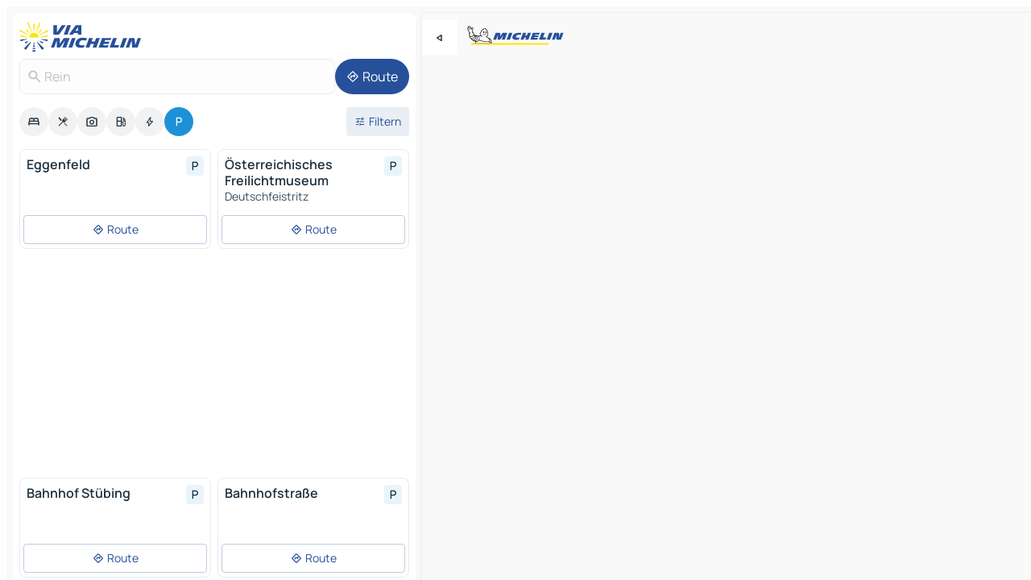

--- FILE ---
content_type: text/html
request_url: https://www.viamichelin.at/karten-stadtplan/parkplatze/osterreich/steiermark/graz_umgebung/rein-8103
body_size: 11728
content:
<!doctype html>
<html lang="de">

<head>
	<meta charset="utf-8" />
	<meta name="viewport" content="width=device-width, initial-scale=1, maximum-scale=1, user-scalable=no" />
	<meta name="apple-itunes-app" content="app-id=443142682" />
	<!-- start app -->
	
		<link href="../../../../../_app/immutable/assets/vnd.D6Q4K2v3.css" rel="stylesheet">
		<link href="../../../../../_app/immutable/assets/lib.Cal4F3nj.css" rel="stylesheet">
		<link href="../../../../../_app/immutable/assets/vnd.Dmjc78Y1.css" rel="stylesheet">
		<link href="../../../../../_app/immutable/assets/0.C737XJuh.css" rel="stylesheet">
		<link href="../../../../../_app/immutable/assets/2.DTvqgUuk.css" rel="stylesheet">
		<link href="../../../../../_app/immutable/assets/10.C0zcU66-.css" rel="stylesheet"><!--1xg1a3p--><!--[!--><!--]--> <!--[--><!--[--><link rel="preconnect" href="https://map7.viamichelin.com"/> <link rel="dns-prefetch" href="https://map7.viamichelin.com"/><link rel="preconnect" href="https://map8.viamichelin.com"/> <link rel="dns-prefetch" href="https://map8.viamichelin.com"/><link rel="preconnect" href="https://map9.viamichelin.com"/> <link rel="dns-prefetch" href="https://map9.viamichelin.com"/><link rel="preconnect" href="https://sdk.privacy-center.org"/> <link rel="dns-prefetch" href="https://sdk.privacy-center.org"/><!--]--><!--]--> <!--[--><!--[--><!--]--><!--]--> <meta name="description" content="ViaMichelin ermöglicht Ihnen, schnell einen Aprkplatz zu finden - Rein.  Genaue Ortung von im Freien sowie innenliegenden Parkplätzen in Rein auf der ViaMichelin-Landkarte. Online-Reservierung möglich."/> <meta property="og:type" content="website"/> <meta property="og:site_name" content="ViaMichelin"/> <!--[--><meta property="og:title" content="Parkplätze Rein - finden und reservieren Sie einen Parkplatz - ViaMichelin"/><!--]--> <!--[--><meta property="og:description" content="ViaMichelin ermöglicht Ihnen, schnell einen Aprkplatz zu finden - Rein.  Genaue Ortung von im Freien sowie innenliegenden Parkplätzen in Rein auf der ViaMichelin-Landkarte. Online-Reservierung möglich."/><!--]--> <!--[--><meta property="og:image" content="https://www.viamichelin.at/_app/immutable/assets/logo-social.CPCa_Ogs.png"/><!--]--> <!--[!--><!--]--> <!--[--><link rel="alternate" href="https://fr.viamichelin.be/cartes-plans/parkings/autriche/styrie/graz/rein-8103" hreflang="fr-be"/><link rel="alternate" href="https://nl.viamichelin.be/kaarten-plattegronden/parkings/oostenrijk/stiermarken/graz_umgebung/rein-8103" hreflang="nl-be"/><link rel="alternate" href="https://de.viamichelin.ch/karten-stadtplan/parkplatze/osterreich/steiermark/graz_umgebung/rein-8103" hreflang="de-ch"/><link rel="alternate" href="https://fr.viamichelin.ch/cartes-plans/parkings/autriche/styrie/graz/rein-8103" hreflang="fr-ch"/><link rel="alternate" href="https://it.viamichelin.ch/mappe-piantine/parcheggi/austria/stiria/distretto_di_graz_regione/rein-8103" hreflang="it-ch"/><link rel="alternate" href="https://www.viamichelin.com/maps/car-parks/austria/styria/graz/rein-8103" hreflang="en"/><link rel="alternate" href="https://www.viamichelin.de/karten-stadtplan/parkplatze/osterreich/steiermark/graz_umgebung/rein-8103" hreflang="de"/><link rel="alternate" href="https://www.viamichelin.es/mapas-planos/aparcamientos/austria/estiria/graz_umgebung/rein-8103" hreflang="es"/><link rel="alternate" href="https://www.viamichelin.fr/cartes-plans/parkings/autriche/styrie/graz/rein-8103" hreflang="fr"/><link rel="alternate" href="https://www.viamichelin.it/mappe-piantine/parcheggi/austria/stiria/distretto_di_graz_regione/rein-8103" hreflang="it"/><link rel="alternate" href="https://www.viamichelin.ie/maps/car-parks/austria/styria/graz/rein-8103" hreflang="en-ie"/><link rel="alternate" href="https://www.viamichelin.nl/kaarten-plattegronden/parkings/oostenrijk/stiermarken/graz_umgebung/rein-8103" hreflang="nl"/><link rel="alternate" href="https://www.viamichelin.pt/mapas-plantas/estacionamento/austria/estiria/graz_umgebung/rein-8103" hreflang="pt"/><link rel="alternate" href="https://www.viamichelin.co.uk/maps/car-parks/austria/styria/graz/rein-8103" hreflang="en-gb"/><!--]--> <!--[!--><!--]--><!----><title>Parkplätze Rein - finden und reservieren Sie einen Parkplatz - ViaMichelin</title>
	<!-- end app -->

	<meta name="google-site-verification" content="CL-uzYwnXGfxSiXbXpzdq8blL31U9EV5TJbwJNWnml4" />

	<link rel="icon" href="../../../../../favicon.png" />

	<!-- Start Consent -->
	<script nonce="//UMub3jPazV2ViKMF3I/A==" id="spcloader" async fetchpriority="high" type="text/javascript"
		src="https://sdk.privacy-center.org/a1a55c7f-7f45-4e4b-80ac-b48e44c2fe99/loader.js?target=www.viamichelin.at"></script>
	<script nonce="//UMub3jPazV2ViKMF3I/A==" type="text/javascript" async>
			window.didomiOnReady = window.didomiOnReady || [];
			window.didomiEventListeners = window.didomiEventListeners || [];

			window.didomiEventListeners.push(
				{
					event: "notice.shown",
					listener() {
						const $link = document.querySelector(
							".didomi-notice-view-partners-link-in-text"
						);
						if (!$link) {
							return;
						}
						$link.removeAttribute("href");
						$link.addEventListener("click", () => {
							Didomi.preferences.show("vendors");
						});
					},
				},
				{
					event: "notice.clickagree",
					listener() {
						window.postMessage({ type: 'didomi_clickagree'})
					}
				}
			);

			window.didomiConfig = {
				user: {
					bots: {
						consentRequired: false,
					},
				},
				preferences: {
					showWhenConsentIsMissing: false,
				},
			};

			window.gdprAppliesGlobally = true;
			// prettier-ignore
			!function(){function t(e){if(!window.frames[e]){if(document.body&&document.body.firstChild){let a=document.body,n=document.createElement("iframe");n.style.display="none",n.name=e,n.title=e,a.insertBefore(n,a.firstChild)}else setTimeout(function(){t(e)},5)}}function e(t,e,a,n,i){function r(t,a,n,r){if("function"!=typeof n)return;window[e]||(window[e]=[]);let s=!1;i&&(s=i(t,r,n)),s||window[e].push({command:t,version:a,callback:n,parameter:r})}function s(e){if(!window[t]||!0!==window[t].stub||!e.data)return;let i="string"==typeof e.data,r;try{r=i?JSON.parse(e.data):e.data}catch(s){return}if(r[a]){let f=r[a];window[t](f.command,f.version,function(t,a){let r={};r[n]={returnValue:t,success:a,callId:f.callId},e.source.postMessage(i?JSON.stringify(r):r,"*")},f.parameter)}}r.stub=!0,r.stubVersion=2,"function"!=typeof window[t]&&(window[t]=r,window.addEventListener?window.addEventListener("message",s,!1):window.attachEvent("onmessage",s))}e("__uspapi","__uspapiBuffer","__uspapiCall","__uspapiReturn"),t("__uspapiLocator"),e("__tcfapi","__tcfapiBuffr","__tcl","__tcfapiReturn"),t("__tcfapiLocator")}();
		</script>
	<!-- End Consent -->

	<!-- Start Google tag manager -->
	<script src="https://www.googletagmanager.com/gtag/js?id=G-PEG04PYE3L" defer type="didomi/javascript"
		nonce="//UMub3jPazV2ViKMF3I/A==" fetchpriority="low"></script>
	<script nonce="//UMub3jPazV2ViKMF3I/A==" type="text/javascript" defer>
			window.dataLayer = window.dataLayer || [];
			function gtag() {
				dataLayer.push(arguments);
			}
			gtag('js', new Date());
			gtag('config', 'G-PEG04PYE3L', { send_page_view: false });
		</script>
	<!-- End Google tag manager -->
</head>

<body data-sveltekit-preload-data="hover" class="text-body">
	<div style="display: contents"><!--[--><!--[--><!----><!--[--><!--]--> <!--[--><!----><div class="main-container bg-neutral-weak homepage svelte-9k52vj" style="--bottomsheet-height-offset: -100px;"><div class="map svelte-9k52vj"><div class="h-full w-full md:shadow-smooth-block md:relative svelte-6wt9i2" data-testid="map-container"><!--[!--><!--]--></div><!----> <!--[--><div class="absolute top-4 left-0 size-11 z-ontop hidden md:block"><button type="button" class="btn-filled-white btn-md rd-l-0 min-w-max"><!--[!--><!--[--><!----><span class="flex w-max size-3.5"><!--[--><!----><span class="icon-arrow-back-left inline-block"><!----></span><!----><!--]--><!----></span><!----><!--]--> <!--[!--><!--]--> <!--[!--><!--]--><!--]--> <!--[!--><!--]--></button><!----></div><!--]--> <img src="/_app/immutable/assets/vm-logo-bib-michelin.Dd_LzvJh.svg" alt="Michelin" class="absolute left-14 top-6 md:block hidden z-hover" height="24" width="120"/> <img height="32" width="126" src="/_app/immutable/assets/vm-logo-large.BEgj6SJ1.svg" alt="ViaMichelin" class="absolute-center-x top-2 md:hidden z-hover"/></div> <!--[!--><!--]--> <div class="slot-container md:p-2 md:pr-0 md:h-dvh printable svelte-9k52vj"><div class="md:overflow-hidden md:rd-2 md:h-dvh max-h-full printable"><div class="slot-wrapper h-full scrollbar-thin printable md:bg-neutral-weakest svelte-9k52vj"><!--[!--><!--]--> <!--[--><!----><!--[--><!----><!--[!--><!----><div class="translate-slide-offset md:block svelte-5lb488" style="--slide-offset: 0px;"><img src="/_app/immutable/assets/vm-logo-bib-michelin.Dd_LzvJh.svg" alt="Michelin" class="absolute top-[var(--top)] right-[var(--right)] md:hidden" style="--top: -24px; --right: 8px;" height="24" width="120"/> <div><div><div class="searchtools w-full md:flex md:flex-wrap md:gap-4 md:bg-transparent md:px-2 md:pt-2 svelte-1kj4v11" data-testid="map-search-panel"><!--[!--><!--]--> <!--[!--><div class="hidden md:block w-full"><header role="banner" class="flex items-center w-full py-1 justify-between md:py-0"><!--[!--><!--[--><a href="../../../../../" class="block py-1 pr-2 shrink-0" aria-label="Zurück zur Homepage" data-sveltekit-preload-data="tap"><img class="h-9 cover-left" src="/_app/immutable/assets/vm-logo-large.BEgj6SJ1.svg" alt="ViaMichelin" width="152" height="36"/></a><!--]--><!--]--> <!--[!--><!--[!--><!--]--><!--]--></header><!----></div><!--]--> <div class="flex gap-2 w-full md:p-0 md:bg-transparent border-coloredneutral-weakest rounded-full p-2"><div class="search relative w-full min-w-0  svelte-oeoh2d"><label for="address-search" class="text-sm"> <span class="input-container flex items-center p-2 w-full text-5 gap-1 rd-2 relative b-solid b-0.5 border-coloredneutral-weakest element-disabled bg-neutral-soft text-neutral svelte-xzp1b6"><!--[--><!----><span class="icon-search inline-block w-5 "><!----></span><!----><!--]--> <input type="text" id="address-search" class="input min-w-0 text-md text-coloredneutral b-0 flex-grow bg-transparent placeholder:text-neutral disabled:text-neutral svelte-xzp1b6" placeholder="Wohin gehen wir?" aria-label="Wohin gehen wir?" disabled autocomplete="off" value="Rein"/> <!--[!--><!--]--> <!--[!--><!--]--></span></label><!----> <ul class="results rd-2 absolute z-hover w-full m-0 mt-1 p-0 shadow-smooth-bottom-2 bg-neutral-weakest text-coloredneutral text-md svelte-oeoh2d" role="listbox" aria-label="Suchergebnisse"><!--[!--><!--]--><!----> <!--[!--><!--]--><!----> <!--[!--><!--[!--><!--]--><!--]--><!----></ul></div><!----> <!--[--><button type="button" aria-label="Route" class="btn-filled-primary btn-md z-infront rounded-full min-w-max"><!--[!--><!--[--><!----><span class="flex w-max"><!--[--><!----><span class="icon-directions inline-block"><!----></span><!----><!--]--><!----></span><!----><!--]--> <!--[--><span class="ml-1">Route</span><!--]--> <!--[!--><!--]--><!--]--> <!--[!--><!--]--></button><!--]--></div></div></div><!----></div></div> <div class="poi-container relative z-1 md:block bg-neutral-weakest md:bg-transparent block svelte-5lb488"><button type="button" class="handle relative w-full p-4 rd-2 b-0 grid place-items-center bg-transparent md:hidden" aria-label="Das Panel öffnen" style="height: 40px;"><span class="rd-2 w-20 h-2 bg-base-15"></span></button><!----> <div class="mt-4"><div class="mb-2 px-2"><div class="flex justify-between flex-nowrap flex-row-reverse"><div class="grow-3 order-2"><div class="flex gap-1 flex-wrap" role="listbox" aria-multiselectable="true" aria-orientation="horizontal" aria-label="Interessante Orte"><!--[--><!--[!--><button type="button" role="option" title="Suche Unterkünfte" aria-selected="false" aria-label="Suche Unterkünfte" class="whitespace-nowrap flex justify-center items-center text-md gap-1 b-0 cursor-pointer rounded-full p-2.5 bg-neutral-soft hover:bg-coloredneutral-weak text-coloredneutral svelte-f2zwv4 aspect-ratio-1"><!--[!--><!--[--><!----><span class="flex w-max"><!--[--><!----><span class="icon-hotel inline-block"><!----></span><!----><!--]--><!----></span><!----><!--]--> <!--[!--><!--]--> <!--[!--><!--]--><!--]--></button><!--]--><!--[!--><button type="button" role="option" title="Suche Restaurants" aria-selected="false" aria-label="Suche Restaurants" class="whitespace-nowrap flex justify-center items-center text-md gap-1 b-0 cursor-pointer rounded-full p-2.5 bg-neutral-soft hover:bg-coloredneutral-weak text-coloredneutral svelte-f2zwv4 aspect-ratio-1"><!--[!--><!--[--><!----><span class="flex w-max"><!--[--><!----><span class="icon-restaurant inline-block"><!----></span><!----><!--]--><!----></span><!----><!--]--> <!--[!--><!--]--> <!--[!--><!--]--><!--]--></button><!--]--><!--[!--><button type="button" role="option" title="Suche Tourismus" aria-selected="false" aria-label="Suche Tourismus" class="whitespace-nowrap flex justify-center items-center text-md gap-1 b-0 cursor-pointer rounded-full p-2.5 bg-neutral-soft hover:bg-coloredneutral-weak text-coloredneutral svelte-f2zwv4 aspect-ratio-1"><!--[!--><!--[--><!----><span class="flex w-max"><!--[--><!----><span class="icon-tourism inline-block"><!----></span><!----><!--]--><!----></span><!----><!--]--> <!--[!--><!--]--> <!--[!--><!--]--><!--]--></button><!--]--><!--[!--><button type="button" role="option" title="Suche Tankstellen" aria-selected="false" aria-label="Suche Tankstellen" class="whitespace-nowrap flex justify-center items-center text-md gap-1 b-0 cursor-pointer rounded-full p-2.5 bg-neutral-soft hover:bg-coloredneutral-weak text-coloredneutral svelte-f2zwv4 aspect-ratio-1"><!--[!--><!--[--><!----><span class="flex w-max"><!--[--><!----><span class="icon-energy-pump inline-block"><!----></span><!----><!--]--><!----></span><!----><!--]--> <!--[!--><!--]--> <!--[!--><!--]--><!--]--></button><!--]--><!--[!--><button type="button" role="option" title="Suche Ladestationen" aria-selected="false" aria-label="Suche Ladestationen" class="whitespace-nowrap flex justify-center items-center text-md gap-1 b-0 cursor-pointer rounded-full p-2.5 bg-neutral-soft hover:bg-coloredneutral-weak text-coloredneutral svelte-f2zwv4 aspect-ratio-1"><!--[!--><!--[--><!----><span class="flex w-max"><!--[--><!----><span class="icon-flash inline-block"><!----></span><!----><!--]--><!----></span><!----><!--]--> <!--[!--><!--]--> <!--[!--><!--]--><!--]--></button><!--]--><!--[!--><button type="button" role="option" title="Suche Parkplätze" aria-selected="true" aria-label="Suche Parkplätze" class="whitespace-nowrap flex justify-center items-center text-md gap-1 b-0 cursor-pointer rounded-full p-2.5 bg-parking text-neutral-weakest hover:bg-parking-soft svelte-f2zwv4 aspect-ratio-1"><!--[!--><!--[--><!----><span class="flex w-max"><!--[--><!----><span class="icon-parking inline-block"><!----></span><!----><!--]--><!----></span><!----><!--]--> <!--[!--><!--]--> <!--[!--><!--]--><!--]--></button><!--]--><!--]--></div><!----></div> <!--[--><div class="ml-2 relative order-1"><button type="button" aria-label="Filter öffnen" class="btn-filled-light btn-sm relative filter-button min-w-max"><!--[!--><!--[--><!----><span class="flex w-max"><!--[--><!----><span class="icon-tune inline-block"><!----></span><!----><!--]--><!----></span><!----><!--]--> <!--[--><span class="ml-1">Filtern</span><!--]--> <!--[!--><!--]--><!--]--> <!--[--><!--[!--><!--]--><!----><!--]--></button><!----></div><!--]--></div> <div class="date-range-picker-container min-w-0 w-full order--1 mt-2"><div class="flex items-start gap-2"><!--[!--><!--]--></div></div></div><!----> <!--[!--><!--]--> <!--[--><ul data-testid="poilist" class="container m-0 px-2 grid svelte-1qh5ik5"><!--[!--><!--[--><!--[!--><!--[!--><!----><!--[--><!----><li data-testid="poi-card-0" data-category="parking" class="poi-card xs grid text-body border-coloredneutral-weakest bg-neutral-weakest hover:border-transparent border-1 border-solid rd-2 relative with-shadow vertical svelte-1ci3g67" role="none"><a href="?bounds=15.161307~47.0913131~15.363387~47.20424&amp;itinerary=&amp;poiCategories=20&amp;selectedAddress=%7B%22address%22%3A%22Rein%22%2C%22city%22%3A%22Rein%22%2C%22coordinates%22%3A%7B%22lat%22%3A47.1372067%2C%22lng%22%3A15.2876557%7D%2C%22countryCode%22%3A%22AUT%22%2C%22region%22%3A%22Steiermark%22%2C%22zipCode%22%3A%228103%22%2C%22entityType%22%3A%22CITY%22%2C%22boundsSync%22%3Atrue%7D&amp;selectedPoi=02d5635a81c7~PARKING&amp;withCaravan=false" class="decoration-none flex flex-col " data-sveltekit-preload-data="tap"><!--[!--><!--]--> <div class="pt-2 px-2 pb-0 grid h-max"><!--[--><!--[--><!--[--><div class="inline-flex justify-between w-full min-w-0 text-body text-md font-600 gap-x-0.5 text-coloredneutral"><span data-testid="card-title" class="pb-0.5 clamp-lines-2">Eggenfeld</span> <!--[--><div class="flex items-center justify-center w-max shrink-0  rd-1 p-0.75 bg-parking-weakest text-parking-strongest h-6 w-6 svelte-snfjjm"><!--[!--><!--[!--><!--[!--><!--]--> <!--[!--><!--]--> <!--[--><!----><div class="flex w-max"><!--[--><!----><div class="icon-parking inline-block"><!----></div><!----><!--]--><!----></div><!----><!--]--><!--]--><!--]--></div><!--]--></div><!--]--><!--]--> <!--[!--><!--]--> <!--[!--><!--]--> <!--[!--><!--]--> <!--[!--><!--]--> <!--[!--><!--]--> <!--[!--><!--]--><!--]--></div><!----></a> <div class="button-wrapper p-1 p-bs-3px"><!--[!--><!--[!--><!--[!--><button type="button" class="btn-outline-light btn-sm w-full overflow-hidden"><!--[!--><!--[--><!----><span class="flex w-max"><!--[--><!----><span class="icon-directions inline-block"><!----></span><!----><!--]--><!----></span><!----><!--]--> <!--[--><span class="ml-1 undefined text-wrap-balance">Route</span><!--]--> <!--[!--><!--]--><!--]--> <!--[!--><!--]--></button><!--]--><!--]--><!--]--></div><!----><!----></li><!----><!--]--><!----><!--]--><!--]--><!--[!--><!--[!--><!----><!--[--><!----><li data-testid="poi-card-1" data-category="parking" class="poi-card xs grid text-body border-coloredneutral-weakest bg-neutral-weakest hover:border-transparent border-1 border-solid rd-2 relative with-shadow vertical svelte-1ci3g67" role="none"><a href="?bounds=15.161307~47.0913131~15.363387~47.20424&amp;itinerary=&amp;poiCategories=20&amp;selectedAddress=%7B%22address%22%3A%22Rein%22%2C%22city%22%3A%22Rein%22%2C%22coordinates%22%3A%7B%22lat%22%3A47.1372067%2C%22lng%22%3A15.2876557%7D%2C%22countryCode%22%3A%22AUT%22%2C%22region%22%3A%22Steiermark%22%2C%22zipCode%22%3A%228103%22%2C%22entityType%22%3A%22CITY%22%2C%22boundsSync%22%3Atrue%7D&amp;selectedPoi=11cff4c0f7e8~PARKING&amp;withCaravan=false" class="decoration-none flex flex-col " data-sveltekit-preload-data="tap"><!--[!--><!--]--> <div class="pt-2 px-2 pb-0 grid h-max"><!--[--><!--[--><!--[--><div class="inline-flex justify-between w-full min-w-0 text-body text-md font-600 gap-x-0.5 text-coloredneutral"><span data-testid="card-title" class="pb-0.5 clamp-lines-2">Österreichisches Freilichtmuseum</span> <!--[--><div class="flex items-center justify-center w-max shrink-0  rd-1 p-0.75 bg-parking-weakest text-parking-strongest h-6 w-6 svelte-snfjjm"><!--[!--><!--[!--><!--[!--><!--]--> <!--[!--><!--]--> <!--[--><!----><div class="flex w-max"><!--[--><!----><div class="icon-parking inline-block"><!----></div><!----><!--]--><!----></div><!----><!--]--><!--]--><!--]--></div><!--]--></div><!--]--><!--]--> <!--[!--><!--]--> <!--[--><span class="truncate font-400 text-sm text-coloredneutral-soft p-be-1px">Deutschfeistritz</span><!--]--> <!--[!--><!--]--> <!--[!--><!--]--> <!--[!--><!--]--> <!--[!--><!--]--><!--]--></div><!----></a> <div class="button-wrapper p-1 p-bs-3px"><!--[!--><!--[!--><!--[!--><button type="button" class="btn-outline-light btn-sm w-full overflow-hidden"><!--[!--><!--[--><!----><span class="flex w-max"><!--[--><!----><span class="icon-directions inline-block"><!----></span><!----><!--]--><!----></span><!----><!--]--> <!--[--><span class="ml-1 undefined text-wrap-balance">Route</span><!--]--> <!--[!--><!--]--><!--]--> <!--[!--><!--]--></button><!--]--><!--]--><!--]--></div><!----><!----></li><!----><!--]--><!----><!--]--><!--]--><!--[--><li class="flex justify-center ad"><!----><div class="flex items-center justify-center relative h-70 w-75"><!----><div id="div-gpt-ad-mpu_haut" class="ad size-full max-h-[var(--height)] max-w-[var(--width)] overflow-hidden md:max-h-[var(--md-height)] md:max-w-[var(--md-width)] div-gpt-ad-mpu_haut svelte-15hg1g9" style=" --width:300px; --height:250px; --md-width:300px; --md-height:250px; " data-testid="ad-poi-list"></div><!----><!----></div><!----></li><!--]--><!--[!--><!--[!--><!----><!--[--><!----><li data-testid="poi-card-3" data-category="parking" class="poi-card xs grid text-body border-coloredneutral-weakest bg-neutral-weakest hover:border-transparent border-1 border-solid rd-2 relative with-shadow vertical svelte-1ci3g67" role="none"><a href="?bounds=15.161307~47.0913131~15.363387~47.20424&amp;itinerary=&amp;poiCategories=20&amp;selectedAddress=%7B%22address%22%3A%22Rein%22%2C%22city%22%3A%22Rein%22%2C%22coordinates%22%3A%7B%22lat%22%3A47.1372067%2C%22lng%22%3A15.2876557%7D%2C%22countryCode%22%3A%22AUT%22%2C%22region%22%3A%22Steiermark%22%2C%22zipCode%22%3A%228103%22%2C%22entityType%22%3A%22CITY%22%2C%22boundsSync%22%3Atrue%7D&amp;selectedPoi=37f293f56867~PARKING&amp;withCaravan=false" class="decoration-none flex flex-col " data-sveltekit-preload-data="tap"><!--[!--><!--]--> <div class="pt-2 px-2 pb-0 grid h-max"><!--[--><!--[--><!--[--><div class="inline-flex justify-between w-full min-w-0 text-body text-md font-600 gap-x-0.5 text-coloredneutral"><span data-testid="card-title" class="pb-0.5 clamp-lines-2">Bahnhof Stübing</span> <!--[--><div class="flex items-center justify-center w-max shrink-0  rd-1 p-0.75 bg-parking-weakest text-parking-strongest h-6 w-6 svelte-snfjjm"><!--[!--><!--[!--><!--[!--><!--]--> <!--[!--><!--]--> <!--[--><!----><div class="flex w-max"><!--[--><!----><div class="icon-parking inline-block"><!----></div><!----><!--]--><!----></div><!----><!--]--><!--]--><!--]--></div><!--]--></div><!--]--><!--]--> <!--[!--><!--]--> <!--[!--><!--]--> <!--[!--><!--]--> <!--[!--><!--]--> <!--[!--><!--]--> <!--[!--><!--]--><!--]--></div><!----></a> <div class="button-wrapper p-1 p-bs-3px"><!--[!--><!--[!--><!--[!--><button type="button" class="btn-outline-light btn-sm w-full overflow-hidden"><!--[!--><!--[--><!----><span class="flex w-max"><!--[--><!----><span class="icon-directions inline-block"><!----></span><!----><!--]--><!----></span><!----><!--]--> <!--[--><span class="ml-1 undefined text-wrap-balance">Route</span><!--]--> <!--[!--><!--]--><!--]--> <!--[!--><!--]--></button><!--]--><!--]--><!--]--></div><!----><!----></li><!----><!--]--><!----><!--]--><!--]--><!--[!--><!--[!--><!----><!--[--><!----><li data-testid="poi-card-4" data-category="parking" class="poi-card xs grid text-body border-coloredneutral-weakest bg-neutral-weakest hover:border-transparent border-1 border-solid rd-2 relative with-shadow vertical svelte-1ci3g67" role="none"><a href="?bounds=15.161307~47.0913131~15.363387~47.20424&amp;itinerary=&amp;poiCategories=20&amp;selectedAddress=%7B%22address%22%3A%22Rein%22%2C%22city%22%3A%22Rein%22%2C%22coordinates%22%3A%7B%22lat%22%3A47.1372067%2C%22lng%22%3A15.2876557%7D%2C%22countryCode%22%3A%22AUT%22%2C%22region%22%3A%22Steiermark%22%2C%22zipCode%22%3A%228103%22%2C%22entityType%22%3A%22CITY%22%2C%22boundsSync%22%3Atrue%7D&amp;selectedPoi=583a2aafef1a~PARKING&amp;withCaravan=false" class="decoration-none flex flex-col " data-sveltekit-preload-data="tap"><!--[!--><!--]--> <div class="pt-2 px-2 pb-0 grid h-max"><!--[--><!--[--><!--[--><div class="inline-flex justify-between w-full min-w-0 text-body text-md font-600 gap-x-0.5 text-coloredneutral"><span data-testid="card-title" class="pb-0.5 clamp-lines-2">Bahnhofstraße</span> <!--[--><div class="flex items-center justify-center w-max shrink-0  rd-1 p-0.75 bg-parking-weakest text-parking-strongest h-6 w-6 svelte-snfjjm"><!--[!--><!--[!--><!--[!--><!--]--> <!--[!--><!--]--> <!--[--><!----><div class="flex w-max"><!--[--><!----><div class="icon-parking inline-block"><!----></div><!----><!--]--><!----></div><!----><!--]--><!--]--><!--]--></div><!--]--></div><!--]--><!--]--> <!--[!--><!--]--> <!--[!--><!--]--> <!--[!--><!--]--> <!--[!--><!--]--> <!--[!--><!--]--> <!--[!--><!--]--><!--]--></div><!----></a> <div class="button-wrapper p-1 p-bs-3px"><!--[!--><!--[!--><!--[!--><button type="button" class="btn-outline-light btn-sm w-full overflow-hidden"><!--[!--><!--[--><!----><span class="flex w-max"><!--[--><!----><span class="icon-directions inline-block"><!----></span><!----><!--]--><!----></span><!----><!--]--> <!--[--><span class="ml-1 undefined text-wrap-balance">Route</span><!--]--> <!--[!--><!--]--><!--]--> <!--[!--><!--]--></button><!--]--><!--]--><!--]--></div><!----><!----></li><!----><!--]--><!----><!--]--><!--]--><!--[!--><!--[!--><!----><!--[--><!----><li data-testid="poi-card-5" data-category="parking" class="poi-card xs grid text-body border-coloredneutral-weakest bg-neutral-weakest hover:border-transparent border-1 border-solid rd-2 relative with-shadow vertical svelte-1ci3g67" role="none"><a href="?bounds=15.161307~47.0913131~15.363387~47.20424&amp;itinerary=&amp;poiCategories=20&amp;selectedAddress=%7B%22address%22%3A%22Rein%22%2C%22city%22%3A%22Rein%22%2C%22coordinates%22%3A%7B%22lat%22%3A47.1372067%2C%22lng%22%3A15.2876557%7D%2C%22countryCode%22%3A%22AUT%22%2C%22region%22%3A%22Steiermark%22%2C%22zipCode%22%3A%228103%22%2C%22entityType%22%3A%22CITY%22%2C%22boundsSync%22%3Atrue%7D&amp;selectedPoi=7129e9b48982~PARKING&amp;withCaravan=false" class="decoration-none flex flex-col " data-sveltekit-preload-data="tap"><!--[!--><!--]--> <div class="pt-2 px-2 pb-0 grid h-max"><!--[--><!--[--><!--[--><div class="inline-flex justify-between w-full min-w-0 text-body text-md font-600 gap-x-0.5 text-coloredneutral"><span data-testid="card-title" class="pb-0.5 clamp-lines-2">Bahnhof Judendorf-Straßengel</span> <!--[--><div class="flex items-center justify-center w-max shrink-0  rd-1 p-0.75 bg-parking-weakest text-parking-strongest h-6 w-6 svelte-snfjjm"><!--[!--><!--[!--><!--[!--><!--]--> <!--[!--><!--]--> <!--[--><!----><div class="flex w-max"><!--[--><!----><div class="icon-parking inline-block"><!----></div><!----><!--]--><!----></div><!----><!--]--><!--]--><!--]--></div><!--]--></div><!--]--><!--]--> <!--[!--><!--]--> <!--[--><span class="truncate font-400 text-sm text-coloredneutral-soft p-be-1px">Gratwein-Straßengel</span><!--]--> <!--[!--><!--]--> <!--[!--><!--]--> <!--[!--><!--]--> <!--[!--><!--]--><!--]--></div><!----></a> <div class="button-wrapper p-1 p-bs-3px"><!--[!--><!--[!--><!--[!--><button type="button" class="btn-outline-light btn-sm w-full overflow-hidden"><!--[!--><!--[--><!----><span class="flex w-max"><!--[--><!----><span class="icon-directions inline-block"><!----></span><!----><!--]--><!----></span><!----><!--]--> <!--[--><span class="ml-1 undefined text-wrap-balance">Route</span><!--]--> <!--[!--><!--]--><!--]--> <!--[!--><!--]--></button><!--]--><!--]--><!--]--></div><!----><!----></li><!----><!--]--><!----><!--]--><!--]--><!--[!--><!--[!--><!----><!--[--><!----><li data-testid="poi-card-6" data-category="parking" class="poi-card xs grid text-body border-coloredneutral-weakest bg-neutral-weakest hover:border-transparent border-1 border-solid rd-2 relative with-shadow vertical svelte-1ci3g67" role="none"><a href="?bounds=15.161307~47.0913131~15.363387~47.20424&amp;itinerary=&amp;poiCategories=20&amp;selectedAddress=%7B%22address%22%3A%22Rein%22%2C%22city%22%3A%22Rein%22%2C%22coordinates%22%3A%7B%22lat%22%3A47.1372067%2C%22lng%22%3A15.2876557%7D%2C%22countryCode%22%3A%22AUT%22%2C%22region%22%3A%22Steiermark%22%2C%22zipCode%22%3A%228103%22%2C%22entityType%22%3A%22CITY%22%2C%22boundsSync%22%3Atrue%7D&amp;selectedPoi=b609f722fd6e~PARKING&amp;withCaravan=false" class="decoration-none flex flex-col " data-sveltekit-preload-data="tap"><!--[!--><!--]--> <div class="pt-2 px-2 pb-0 grid h-max"><!--[--><!--[--><!--[--><div class="inline-flex justify-between w-full min-w-0 text-body text-md font-600 gap-x-0.5 text-coloredneutral"><span data-testid="card-title" class="pb-0.5 clamp-lines-2">Landeskrankenhaus Hörgas-Enzenbach</span> <!--[--><div class="flex items-center justify-center w-max shrink-0  rd-1 p-0.75 bg-parking-weakest text-parking-strongest h-6 w-6 svelte-snfjjm"><!--[!--><!--[!--><!--[!--><!--]--> <!--[!--><!--]--> <!--[--><!----><div class="flex w-max"><!--[--><!----><div class="icon-parking inline-block"><!----></div><!----><!--]--><!----></div><!----><!--]--><!--]--><!--]--></div><!--]--></div><!--]--><!--]--> <!--[!--><!--]--> <!--[--><span class="truncate font-400 text-sm text-coloredneutral-soft p-be-1px">Gratwein-Straßengel</span><!--]--> <!--[!--><!--]--> <!--[!--><!--]--> <!--[!--><!--]--> <!--[!--><!--]--><!--]--></div><!----></a> <div class="button-wrapper p-1 p-bs-3px"><!--[!--><!--[!--><!--[!--><button type="button" class="btn-outline-light btn-sm w-full overflow-hidden"><!--[!--><!--[--><!----><span class="flex w-max"><!--[--><!----><span class="icon-directions inline-block"><!----></span><!----><!--]--><!----></span><!----><!--]--> <!--[--><span class="ml-1 undefined text-wrap-balance">Route</span><!--]--> <!--[!--><!--]--><!--]--> <!--[!--><!--]--></button><!--]--><!--]--><!--]--></div><!----><!----></li><!----><!--]--><!----><!--]--><!--]--><!--[!--><!--[!--><!----><!--[--><!----><li data-testid="poi-card-7" data-category="parking" class="poi-card xs grid text-body border-coloredneutral-weakest bg-neutral-weakest hover:border-transparent border-1 border-solid rd-2 relative with-shadow vertical svelte-1ci3g67" role="none"><a href="?bounds=15.161307~47.0913131~15.363387~47.20424&amp;itinerary=&amp;poiCategories=20&amp;selectedAddress=%7B%22address%22%3A%22Rein%22%2C%22city%22%3A%22Rein%22%2C%22coordinates%22%3A%7B%22lat%22%3A47.1372067%2C%22lng%22%3A15.2876557%7D%2C%22countryCode%22%3A%22AUT%22%2C%22region%22%3A%22Steiermark%22%2C%22zipCode%22%3A%228103%22%2C%22entityType%22%3A%22CITY%22%2C%22boundsSync%22%3Atrue%7D&amp;selectedPoi=bc7d3eac8afe~PARKING&amp;withCaravan=false" class="decoration-none flex flex-col " data-sveltekit-preload-data="tap"><!--[!--><!--]--> <div class="pt-2 px-2 pb-0 grid h-max"><!--[--><!--[--><!--[--><div class="inline-flex justify-between w-full min-w-0 text-body text-md font-600 gap-x-0.5 text-coloredneutral"><span data-testid="card-title" class="pb-0.5 clamp-lines-2">Eisbach</span> <!--[--><div class="flex items-center justify-center w-max shrink-0  rd-1 p-0.75 bg-parking-weakest text-parking-strongest h-6 w-6 svelte-snfjjm"><!--[!--><!--[!--><!--[!--><!--]--> <!--[!--><!--]--> <!--[--><!----><div class="flex w-max"><!--[--><!----><div class="icon-parking inline-block"><!----></div><!----><!--]--><!----></div><!----><!--]--><!--]--><!--]--></div><!--]--></div><!--]--><!--]--> <!--[!--><!--]--> <!--[!--><!--]--> <!--[!--><!--]--> <!--[!--><!--]--> <!--[!--><!--]--> <!--[!--><!--]--><!--]--></div><!----></a> <div class="button-wrapper p-1 p-bs-3px"><!--[!--><!--[!--><!--[!--><button type="button" class="btn-outline-light btn-sm w-full overflow-hidden"><!--[!--><!--[--><!----><span class="flex w-max"><!--[--><!----><span class="icon-directions inline-block"><!----></span><!----><!--]--><!----></span><!----><!--]--> <!--[--><span class="ml-1 undefined text-wrap-balance">Route</span><!--]--> <!--[!--><!--]--><!--]--> <!--[!--><!--]--></button><!--]--><!--]--><!--]--></div><!----><!----></li><!----><!--]--><!----><!--]--><!--]--><!--[!--><!--[!--><!----><!--[--><!----><li data-testid="poi-card-8" data-category="parking" class="poi-card xs grid text-body border-coloredneutral-weakest bg-neutral-weakest hover:border-transparent border-1 border-solid rd-2 relative with-shadow vertical svelte-1ci3g67" role="none"><a href="?bounds=15.161307~47.0913131~15.363387~47.20424&amp;itinerary=&amp;poiCategories=20&amp;selectedAddress=%7B%22address%22%3A%22Rein%22%2C%22city%22%3A%22Rein%22%2C%22coordinates%22%3A%7B%22lat%22%3A47.1372067%2C%22lng%22%3A15.2876557%7D%2C%22countryCode%22%3A%22AUT%22%2C%22region%22%3A%22Steiermark%22%2C%22zipCode%22%3A%228103%22%2C%22entityType%22%3A%22CITY%22%2C%22boundsSync%22%3Atrue%7D&amp;selectedPoi=c2d0513596fc~PARKING&amp;withCaravan=false" class="decoration-none flex flex-col " data-sveltekit-preload-data="tap"><!--[!--><!--]--> <div class="pt-2 px-2 pb-0 grid h-max"><!--[--><!--[--><!--[--><div class="inline-flex justify-between w-full min-w-0 text-body text-md font-600 gap-x-0.5 text-coloredneutral"><span data-testid="card-title" class="pb-0.5 clamp-lines-2">Park &amp; Ride Bahnhof Gratwein</span> <!--[--><div class="flex items-center justify-center w-max shrink-0  rd-1 p-0.75 bg-parking-weakest text-parking-strongest h-6 w-6 svelte-snfjjm"><!--[!--><!--[!--><!--[!--><!--]--> <!--[!--><!--]--> <!--[--><!----><div class="flex w-max"><!--[--><!----><div class="icon-parking inline-block"><!----></div><!----><!--]--><!----></div><!----><!--]--><!--]--><!--]--></div><!--]--></div><!--]--><!--]--> <!--[!--><!--]--> <!--[!--><!--]--> <!--[!--><!--]--> <!--[!--><!--]--> <!--[!--><!--]--> <!--[!--><!--]--><!--]--></div><!----></a> <div class="button-wrapper p-1 p-bs-3px"><!--[!--><!--[!--><!--[!--><button type="button" class="btn-outline-light btn-sm w-full overflow-hidden"><!--[!--><!--[--><!----><span class="flex w-max"><!--[--><!----><span class="icon-directions inline-block"><!----></span><!----><!--]--><!----></span><!----><!--]--> <!--[--><span class="ml-1 undefined text-wrap-balance">Route</span><!--]--> <!--[!--><!--]--><!--]--> <!--[!--><!--]--></button><!--]--><!--]--><!--]--></div><!----><!----></li><!----><!--]--><!----><!--]--><!--]--><!--]--><!--]--></ul><!--]--><!----> <!--[!--><!--]--></div> <!--[!--><!--]--> <!--[!--><!--]--> <!--[--><!--[!--><!--]--><!--]--> <footer role="contentinfo" data-sveltekit-preload-data="tap" class="bg-neutral-weakest flex flex-col gap-6 p-2 pb-0  svelte-1b4fnhr"><div class="flex flex-col gap-4 "><div class="flex justify-between"><img src="/_app/immutable/assets/vm-logo-bib-michelin.Dd_LzvJh.svg" alt="Michelin" height="24" width="120"/> <button type="button" class="btn-outline-primary btn-md min-w-max"><!--[!--><!--[--><!----><span class="flex w-max"><!--[--><!----><span class="icon-flag-at inline-block"><!----></span><!----><!--]--><!----></span><!----><!--]--> <!--[--><span class="ml-1">Deutsch - Österreich</span><!--]--> <!--[!--><!--]--><!--]--> <!--[!--><!--]--></button><!----></div> <div class="flex flex-col md:flex-row md:flex-wrap gap-4"><!--[!--><!--]--> <a href="https://www.viamichelin.de/magazine/?utm_source=viamichelin_web&amp;utm_medium=browse_button" class="min-w-max btn-filled-light btn-md svelte-1b8k1k" rel="external noopener" target="_blank"><!--[!--><!--[--><!----><div class="flex w-max"><!--[--><!----><div class="icon-menu-book inline-block"><!----></div><!----><!--]--><!----></div><!----><!--]--> <!--[--><span class="px-1">Das Info-Magazin ViaMichelin durchsuchen</span><!--]--> <!--[!--><!--]--><!--]--></a><!----></div></div> <!--[!--><!--]--> <!--[!--><!--]--><!----> <!--[--><!--[--><ol itemscope="" itemtype="http://schema.org/BreadcrumbList" class="breadcrumbs flex flex-wrap p-0 items-center whitespace-nowrap svelte-qo6nxf"><li itemprop="itemListElement" itemtype="http://schema.org/ListItem" itemscope="" class="svelte-qo6nxf"><a href="/" class="link inline svelte-1b8k1k" itemprop="item"><!--[--><span itemprop="name">Home</span><!----><!--]--></a><!----> <meta itemprop="position" content="0"/></li> <!--[--><!--[--><li itemprop="itemListElement" itemtype="http://schema.org/ListItem" itemscope="" class="svelte-qo6nxf"><!--[--><a href="/" class="link inline svelte-1b8k1k" itemprop="item" data-sveltekit-preload-data="off"><!--[--><span itemprop="name">Karten Stadtplan</span><!----><!--]--></a><!--]--> <meta itemprop="position" content="1"/></li><!--]--><!--[--><li itemprop="itemListElement" itemtype="http://schema.org/ListItem" itemscope="" class="svelte-qo6nxf"><!--[--><a href="/karten-stadtplan/parkplatze" class="link inline svelte-1b8k1k" itemprop="item" data-sveltekit-preload-data="off"><!--[--><span itemprop="name">Parkplätze</span><!----><!--]--></a><!--]--> <meta itemprop="position" content="2"/></li><!--]--><!--[--><li itemprop="itemListElement" itemtype="http://schema.org/ListItem" itemscope="" class="svelte-qo6nxf"><!--[--><a href="/karten-stadtplan/parkplatze/osterreich" class="link inline svelte-1b8k1k" itemprop="item" data-sveltekit-preload-data="off"><!--[--><span itemprop="name">Österreich</span><!----><!--]--></a><!--]--> <meta itemprop="position" content="3"/></li><!--]--><!--[--><li itemprop="itemListElement" itemtype="http://schema.org/ListItem" itemscope="" class="svelte-qo6nxf"><!--[--><a href="/karten-stadtplan/parkplatze/osterreich/steiermark" class="link inline svelte-1b8k1k" itemprop="item" data-sveltekit-preload-data="off"><!--[--><span itemprop="name">Steiermark</span><!----><!--]--></a><!--]--> <meta itemprop="position" content="4"/></li><!--]--><!--[--><li itemprop="itemListElement" itemtype="http://schema.org/ListItem" itemscope="" class="svelte-qo6nxf"><!--[--><a href="/karten-stadtplan/parkplatze/osterreich/steiermark/graz_umgebung" class="link inline svelte-1b8k1k" itemprop="item" data-sveltekit-preload-data="off"><!--[--><span itemprop="name">Graz-Umgebung</span><!----><!--]--></a><!--]--> <meta itemprop="position" content="5"/></li><!--]--><!--[--><li itemprop="itemListElement" itemtype="http://schema.org/ListItem" itemscope="" class="svelte-qo6nxf"><!--[!--><span itemprop="name" class="text-md text-neutral-strongest">Rein</span><!--]--> <meta itemprop="position" content="6"/></li><!--]--><!--]--></ol><!--]--> <!--[--><h1 class="text-md font-medium">Parkplätze Rein - finden und reservieren Sie einen Parkplatz - ViaMichelin</h1><!--]--> <!--[--><!--[!--><p class="description">ViaMichelin ermöglicht Ihnen, schnell einen Aprkplatz zu finden - Rein.  Genaue Ortung von im Freien sowie innenliegenden Parkplätzen in Rein auf der ViaMichelin-Landkarte. Online-Reservierung möglich.</p><!--]--><!--]--> <!--[!--><!--]--> <!--[--><section class="flex flex-col gap-0 p-0 m-0"><!--[--><h2 class="border-b-1 border-b-solid text-coloredneutral-soft text-bold text-md m-0" data-testid="seo-footer-link-block-title"><button type="button" class="btn-ghost-primary btn-md w-full justify-between min-w-max"><!--[!--><!--[!--><!--]--> <!--[--><span class="mr-1">Rein</span><!--]--> <!--[--><!----><span class="flex w-max"><!--[--><!----><span class="icon-chevron-right inline-block"><!----></span><!----><!--]--><!----></span><!----><!--]--><!--]--> <!--[!--><!--]--></button><!----></h2> <ul data-testid="seo-footer-link-block-list" class="svelte-1ba0xl7"><!--[--><li><a href="/karten-stadtplan/osterreich/steiermark/graz_umgebung/rein-8103" class="min-w-max link flex justify-start svelte-1b8k1k"><!--[!--><!--[!--><!--]--> <!--[--><span class="px-1">Rein Karten Stadtplan</span><!--]--> <!--[!--><!--]--><!--]--></a><!----></li><li><a href="/karten-stadtplan/verkehr/osterreich/steiermark/graz_umgebung/rein-8103" class="min-w-max link flex justify-start svelte-1b8k1k"><!--[!--><!--[!--><!--]--> <!--[--><span class="px-1">Rein Verkehr</span><!--]--> <!--[!--><!--]--><!--]--></a><!----></li><li><a href="/karten-stadtplan/hotels/osterreich/steiermark/graz_umgebung/rein-8103" class="min-w-max link flex justify-start svelte-1b8k1k"><!--[!--><!--[!--><!--]--> <!--[--><span class="px-1">Rein Hotels</span><!--]--> <!--[!--><!--]--><!--]--></a><!----></li><li><a href="/karten-stadtplan/restaurants/osterreich/steiermark/graz_umgebung/rein-8103" class="min-w-max link flex justify-start svelte-1b8k1k"><!--[!--><!--[!--><!--]--> <!--[--><span class="px-1">Rein Restaurants</span><!--]--> <!--[!--><!--]--><!--]--></a><!----></li><li><a href="/karten-stadtplan/touristische-attraktionen/osterreich/steiermark/graz_umgebung/rein-8103" class="min-w-max link flex justify-start svelte-1b8k1k"><!--[!--><!--[!--><!--]--> <!--[--><span class="px-1">Rein Touristische Attraktionen</span><!--]--> <!--[!--><!--]--><!--]--></a><!----></li><li><a href="/karten-stadtplan/tankstellen/osterreich/steiermark/graz_umgebung/rein-8103" class="min-w-max link flex justify-start svelte-1b8k1k"><!--[!--><!--[!--><!--]--> <!--[--><span class="px-1">Rein Tankstellen</span><!--]--> <!--[!--><!--]--><!--]--></a><!----></li><li><a href="/karten-stadtplan/parkplatze/osterreich/steiermark/graz_umgebung/rein-8103" class="min-w-max link flex justify-start svelte-1b8k1k"><!--[!--><!--[!--><!--]--> <!--[--><span class="px-1">Rein Parkplätze</span><!--]--> <!--[!--><!--]--><!--]--></a><!----></li><!--]--></ul><!--]--> <!--[--><h2 class="border-b-1 border-b-solid text-coloredneutral-soft text-bold text-md m-0" data-testid="seo-footer-link-block-title"><button type="button" class="btn-ghost-primary btn-md w-full justify-between min-w-max"><!--[!--><!--[!--><!--]--> <!--[--><span class="mr-1">Routenplaner</span><!--]--> <!--[--><!----><span class="flex w-max"><!--[--><!----><span class="icon-chevron-right inline-block"><!----></span><!----><!--]--><!----></span><!----><!--]--><!--]--> <!--[!--><!--]--></button><!----></h2> <ul data-testid="seo-footer-link-block-list" class="svelte-1ba0xl7"><!--[--><li><a href="/routenplaner/ergebnisse/rein-8103-graz_umgebung-steiermark-osterreich-to-graz-8010-graz_(stadt)-steiermark-osterreich" class="min-w-max link flex justify-start svelte-1b8k1k"><!--[!--><!--[!--><!--]--> <!--[--><span class="px-1">Routenplaner Rein - Graz</span><!--]--> <!--[!--><!--]--><!--]--></a><!----></li><li><a href="/routenplaner/ergebnisse/rein-8103-graz_umgebung-steiermark-osterreich-to-voitsberg-8570-voitsberg-steiermark-osterreich" class="min-w-max link flex justify-start svelte-1b8k1k"><!--[!--><!--[!--><!--]--> <!--[--><span class="px-1">Routenplaner Rein - Voitsberg</span><!--]--> <!--[!--><!--]--><!--]--></a><!----></li><li><a href="/routenplaner/ergebnisse/rein-8103-graz_umgebung-steiermark-osterreich-to-kleinstubing-8114-graz_umgebung-steiermark-osterreich" class="min-w-max link flex justify-start svelte-1b8k1k"><!--[!--><!--[!--><!--]--> <!--[--><span class="px-1">Routenplaner Rein - Kleinstübing</span><!--]--> <!--[!--><!--]--><!--]--></a><!----></li><li><a href="/routenplaner/ergebnisse/rein-8103-graz_umgebung-steiermark-osterreich-to-gratkorn-8101-graz_umgebung-steiermark-osterreich" class="min-w-max link flex justify-start svelte-1b8k1k"><!--[!--><!--[!--><!--]--> <!--[--><span class="px-1">Routenplaner Rein - Gratkorn</span><!--]--> <!--[!--><!--]--><!--]--></a><!----></li><li><a href="/routenplaner/ergebnisse/rein-8103-graz_umgebung-steiermark-osterreich-to-judendorf-8111-graz_umgebung-steiermark-osterreich" class="min-w-max link flex justify-start svelte-1b8k1k"><!--[!--><!--[!--><!--]--> <!--[--><span class="px-1">Routenplaner Rein - Judendorf</span><!--]--> <!--[!--><!--]--><!--]--></a><!----></li><li><a href="/routenplaner/ergebnisse/rein-8103-graz_umgebung-steiermark-osterreich-to-deutschfeistritz-8121-graz_umgebung-steiermark-osterreich" class="min-w-max link flex justify-start svelte-1b8k1k"><!--[!--><!--[!--><!--]--> <!--[--><span class="px-1">Routenplaner Rein - Deutschfeistritz</span><!--]--> <!--[!--><!--]--><!--]--></a><!----></li><li><a href="/routenplaner/ergebnisse/rein-8103-graz_umgebung-steiermark-osterreich-to-stallhofen-8152-voitsberg-steiermark-osterreich" class="min-w-max link flex justify-start svelte-1b8k1k"><!--[!--><!--[!--><!--]--> <!--[--><span class="px-1">Routenplaner Rein - Stallhofen</span><!--]--> <!--[!--><!--]--><!--]--></a><!----></li><li><a href="/routenplaner/ergebnisse/rein-8103-graz_umgebung-steiermark-osterreich-to-hitzendorf-8151-graz_umgebung-steiermark-osterreich" class="min-w-max link flex justify-start svelte-1b8k1k"><!--[!--><!--[!--><!--]--> <!--[--><span class="px-1">Routenplaner Rein - Hitzendorf</span><!--]--> <!--[!--><!--]--><!--]--></a><!----></li><li><a href="/routenplaner/ergebnisse/rein-8103-graz_umgebung-steiermark-osterreich-to-semriach-8102-graz_umgebung-steiermark-osterreich" class="min-w-max link flex justify-start svelte-1b8k1k"><!--[!--><!--[!--><!--]--> <!--[--><span class="px-1">Routenplaner Rein - Semriach</span><!--]--> <!--[!--><!--]--><!--]--></a><!----></li><li><a href="/routenplaner/ergebnisse/rein-8103-graz_umgebung-steiermark-osterreich-to-barnbach-8570-voitsberg-steiermark-osterreich" class="min-w-max link flex justify-start svelte-1b8k1k"><!--[!--><!--[!--><!--]--> <!--[--><span class="px-1">Routenplaner Rein - Bärnbach</span><!--]--> <!--[!--><!--]--><!--]--></a><!----></li><li><a href="/routenplaner/ergebnisse/rein-8103-graz_umgebung-steiermark-osterreich-to-frohnleiten-8130-graz_umgebung-steiermark-osterreich" class="min-w-max link flex justify-start svelte-1b8k1k"><!--[!--><!--[!--><!--]--> <!--[--><span class="px-1">Routenplaner Rein - Frohnleiten</span><!--]--> <!--[!--><!--]--><!--]--></a><!----></li><li><a href="/routenplaner/ergebnisse/rein-8103-graz_umgebung-steiermark-osterreich-to-soding_sankt_johann-8561-voitsberg-steiermark-osterreich" class="min-w-max link flex justify-start svelte-1b8k1k"><!--[!--><!--[!--><!--]--> <!--[--><span class="px-1">Routenplaner Rein - Söding-Sankt Johann</span><!--]--> <!--[!--><!--]--><!--]--></a><!----></li><li><a href="/routenplaner/ergebnisse/rein-8103-graz_umgebung-steiermark-osterreich-to-seiersberg_pirka-8054-graz_umgebung-steiermark-osterreich" class="min-w-max link flex justify-start svelte-1b8k1k"><!--[!--><!--[!--><!--]--> <!--[--><span class="px-1">Routenplaner Rein - Seiersberg-Pirka</span><!--]--> <!--[!--><!--]--><!--]--></a><!----></li><li><a href="/routenplaner/ergebnisse/rein-8103-graz_umgebung-steiermark-osterreich-to-ligist-8563-voitsberg-steiermark-osterreich" class="min-w-max link flex justify-start svelte-1b8k1k"><!--[!--><!--[!--><!--]--> <!--[--><span class="px-1">Routenplaner Rein - Ligist</span><!--]--> <!--[!--><!--]--><!--]--></a><!----></li><li><a href="/routenplaner/ergebnisse/rein-8103-graz_umgebung-steiermark-osterreich-to-koflach-8580-voitsberg-steiermark-osterreich" class="min-w-max link flex justify-start svelte-1b8k1k"><!--[!--><!--[!--><!--]--> <!--[--><span class="px-1">Routenplaner Rein - Köflach</span><!--]--> <!--[!--><!--]--><!--]--></a><!----></li><li><a href="/routenplaner/ergebnisse/rein-8103-graz_umgebung-steiermark-osterreich-to-feldkirchen_bei_graz-8073-graz_umgebung-steiermark-osterreich" class="min-w-max link flex justify-start svelte-1b8k1k"><!--[!--><!--[!--><!--]--> <!--[--><span class="px-1">Routenplaner Rein - Feldkirchen bei Graz</span><!--]--> <!--[!--><!--]--><!--]--></a><!----></li><li><a href="/routenplaner/ergebnisse/rein-8103-graz_umgebung-steiermark-osterreich-to-lieboch-8501-graz_umgebung-steiermark-osterreich" class="min-w-max link flex justify-start svelte-1b8k1k"><!--[!--><!--[!--><!--]--> <!--[--><span class="px-1">Routenplaner Rein - Lieboch</span><!--]--> <!--[!--><!--]--><!--]--></a><!----></li><li><a href="/routenplaner/ergebnisse/rein-8103-graz_umgebung-steiermark-osterreich-to-kumberg-8062-graz_umgebung-steiermark-osterreich" class="min-w-max link flex justify-start svelte-1b8k1k"><!--[!--><!--[!--><!--]--> <!--[--><span class="px-1">Routenplaner Rein - Kumberg</span><!--]--> <!--[!--><!--]--><!--]--></a><!----></li><li><a href="/routenplaner/ergebnisse/rein-8103-graz_umgebung-steiermark-osterreich-to-maria_lankowitz-8580-voitsberg-steiermark-osterreich" class="min-w-max link flex justify-start svelte-1b8k1k"><!--[!--><!--[!--><!--]--> <!--[--><span class="px-1">Routenplaner Rein - Maria Lankowitz</span><!--]--> <!--[!--><!--]--><!--]--></a><!----></li><li><a href="/routenplaner/ergebnisse/rein-8103-graz_umgebung-steiermark-osterreich-to-raaba_grambach-8074-graz_umgebung-steiermark-osterreich" class="min-w-max link flex justify-start svelte-1b8k1k"><!--[!--><!--[!--><!--]--> <!--[--><span class="px-1">Routenplaner Rein - Raaba-Grambach</span><!--]--> <!--[!--><!--]--><!--]--></a><!----></li><!--]--></ul><!--]--> <!--[--><!--[--><h2 class="border-b-1 border-b-solid text-coloredneutral-soft text-bold text-md m-0" data-testid="seo-footer-link-block-title"><button type="button" class="btn-ghost-primary btn-md w-full justify-between min-w-max"><!--[!--><!--[!--><!--]--> <!--[--><span class="mr-1">Karten Stadtplan</span><!--]--> <!--[--><!----><span class="flex w-max"><!--[--><!----><span class="icon-chevron-right inline-block"><!----></span><!----><!--]--><!----></span><!----><!--]--><!--]--> <!--[!--><!--]--></button><!----></h2> <ul data-testid="seo-footer-link-block-list" class="svelte-1ba0xl7"><!--[--><li><a href="/karten-stadtplan/osterreich/steiermark/graz_(stadt)/graz-8010" class="min-w-max link flex justify-start svelte-1b8k1k"><!--[!--><!--[!--><!--]--> <!--[--><span class="px-1">Karten Stadtplan Graz</span><!--]--> <!--[!--><!--]--><!--]--></a><!----></li><li><a href="/karten-stadtplan/osterreich/steiermark/voitsberg/voitsberg-8570" class="min-w-max link flex justify-start svelte-1b8k1k"><!--[!--><!--[!--><!--]--> <!--[--><span class="px-1">Karten Stadtplan Voitsberg</span><!--]--> <!--[!--><!--]--><!--]--></a><!----></li><li><a href="/karten-stadtplan/osterreich/steiermark/graz_umgebung/kleinstubing-8114" class="min-w-max link flex justify-start svelte-1b8k1k"><!--[!--><!--[!--><!--]--> <!--[--><span class="px-1">Karten Stadtplan Kleinstübing</span><!--]--> <!--[!--><!--]--><!--]--></a><!----></li><li><a href="/karten-stadtplan/osterreich/steiermark/graz_umgebung/gratkorn-8101" class="min-w-max link flex justify-start svelte-1b8k1k"><!--[!--><!--[!--><!--]--> <!--[--><span class="px-1">Karten Stadtplan Gratkorn</span><!--]--> <!--[!--><!--]--><!--]--></a><!----></li><li><a href="/karten-stadtplan/osterreich/steiermark/graz_umgebung/judendorf-8111" class="min-w-max link flex justify-start svelte-1b8k1k"><!--[!--><!--[!--><!--]--> <!--[--><span class="px-1">Karten Stadtplan Judendorf</span><!--]--> <!--[!--><!--]--><!--]--></a><!----></li><li><a href="/karten-stadtplan/osterreich/steiermark/graz_umgebung/deutschfeistritz-8121" class="min-w-max link flex justify-start svelte-1b8k1k"><!--[!--><!--[!--><!--]--> <!--[--><span class="px-1">Karten Stadtplan Deutschfeistritz</span><!--]--> <!--[!--><!--]--><!--]--></a><!----></li><li><a href="/karten-stadtplan/osterreich/steiermark/voitsberg/stallhofen-8152" class="min-w-max link flex justify-start svelte-1b8k1k"><!--[!--><!--[!--><!--]--> <!--[--><span class="px-1">Karten Stadtplan Stallhofen</span><!--]--> <!--[!--><!--]--><!--]--></a><!----></li><li><a href="/karten-stadtplan/osterreich/steiermark/graz_umgebung/hitzendorf-8151" class="min-w-max link flex justify-start svelte-1b8k1k"><!--[!--><!--[!--><!--]--> <!--[--><span class="px-1">Karten Stadtplan Hitzendorf</span><!--]--> <!--[!--><!--]--><!--]--></a><!----></li><li><a href="/karten-stadtplan/osterreich/steiermark/graz_umgebung/semriach-8102" class="min-w-max link flex justify-start svelte-1b8k1k"><!--[!--><!--[!--><!--]--> <!--[--><span class="px-1">Karten Stadtplan Semriach</span><!--]--> <!--[!--><!--]--><!--]--></a><!----></li><li><a href="/karten-stadtplan/osterreich/steiermark/voitsberg/barnbach-8570" class="min-w-max link flex justify-start svelte-1b8k1k"><!--[!--><!--[!--><!--]--> <!--[--><span class="px-1">Karten Stadtplan Bärnbach</span><!--]--> <!--[!--><!--]--><!--]--></a><!----></li><li><a href="/karten-stadtplan/osterreich/steiermark/graz_umgebung/frohnleiten-8130" class="min-w-max link flex justify-start svelte-1b8k1k"><!--[!--><!--[!--><!--]--> <!--[--><span class="px-1">Karten Stadtplan Frohnleiten</span><!--]--> <!--[!--><!--]--><!--]--></a><!----></li><li><a href="/karten-stadtplan/osterreich/steiermark/voitsberg/soding_sankt_johann-8561" class="min-w-max link flex justify-start svelte-1b8k1k"><!--[!--><!--[!--><!--]--> <!--[--><span class="px-1">Karten Stadtplan Söding-Sankt Johann</span><!--]--> <!--[!--><!--]--><!--]--></a><!----></li><li><a href="/karten-stadtplan/osterreich/steiermark/graz_umgebung/seiersberg_pirka-8054" class="min-w-max link flex justify-start svelte-1b8k1k"><!--[!--><!--[!--><!--]--> <!--[--><span class="px-1">Karten Stadtplan Seiersberg-Pirka</span><!--]--> <!--[!--><!--]--><!--]--></a><!----></li><li><a href="/karten-stadtplan/osterreich/steiermark/voitsberg/ligist-8563" class="min-w-max link flex justify-start svelte-1b8k1k"><!--[!--><!--[!--><!--]--> <!--[--><span class="px-1">Karten Stadtplan Ligist</span><!--]--> <!--[!--><!--]--><!--]--></a><!----></li><li><a href="/karten-stadtplan/osterreich/steiermark/voitsberg/koflach-8580" class="min-w-max link flex justify-start svelte-1b8k1k"><!--[!--><!--[!--><!--]--> <!--[--><span class="px-1">Karten Stadtplan Köflach</span><!--]--> <!--[!--><!--]--><!--]--></a><!----></li><li><a href="/karten-stadtplan/osterreich/steiermark/graz_umgebung/feldkirchen_bei_graz-8073" class="min-w-max link flex justify-start svelte-1b8k1k"><!--[!--><!--[!--><!--]--> <!--[--><span class="px-1">Karten Stadtplan Feldkirchen bei Graz</span><!--]--> <!--[!--><!--]--><!--]--></a><!----></li><li><a href="/karten-stadtplan/osterreich/steiermark/graz_umgebung/lieboch-8501" class="min-w-max link flex justify-start svelte-1b8k1k"><!--[!--><!--[!--><!--]--> <!--[--><span class="px-1">Karten Stadtplan Lieboch</span><!--]--> <!--[!--><!--]--><!--]--></a><!----></li><li><a href="/karten-stadtplan/osterreich/steiermark/graz_umgebung/kumberg-8062" class="min-w-max link flex justify-start svelte-1b8k1k"><!--[!--><!--[!--><!--]--> <!--[--><span class="px-1">Karten Stadtplan Kumberg</span><!--]--> <!--[!--><!--]--><!--]--></a><!----></li><li><a href="/karten-stadtplan/osterreich/steiermark/voitsberg/maria_lankowitz-8580" class="min-w-max link flex justify-start svelte-1b8k1k"><!--[!--><!--[!--><!--]--> <!--[--><span class="px-1">Karten Stadtplan Maria Lankowitz</span><!--]--> <!--[!--><!--]--><!--]--></a><!----></li><li><a href="/karten-stadtplan/osterreich/steiermark/graz_umgebung/raaba_grambach-8074" class="min-w-max link flex justify-start svelte-1b8k1k"><!--[!--><!--[!--><!--]--> <!--[--><span class="px-1">Karten Stadtplan Raaba-Grambach</span><!--]--> <!--[!--><!--]--><!--]--></a><!----></li><!--]--></ul><h2 class="border-b-1 border-b-solid text-coloredneutral-soft text-bold text-md m-0" data-testid="seo-footer-link-block-title"><button type="button" class="btn-ghost-primary btn-md w-full justify-between min-w-max"><!--[!--><!--[!--><!--]--> <!--[--><span class="mr-1">Verkehr</span><!--]--> <!--[--><!----><span class="flex w-max"><!--[--><!----><span class="icon-chevron-right inline-block"><!----></span><!----><!--]--><!----></span><!----><!--]--><!--]--> <!--[!--><!--]--></button><!----></h2> <ul data-testid="seo-footer-link-block-list" class="svelte-1ba0xl7"><!--[--><li><a href="/karten-stadtplan/verkehr/osterreich/steiermark/graz_(stadt)/graz-8010" class="min-w-max link flex justify-start svelte-1b8k1k"><!--[!--><!--[!--><!--]--> <!--[--><span class="px-1">Verkehr Graz</span><!--]--> <!--[!--><!--]--><!--]--></a><!----></li><li><a href="/karten-stadtplan/verkehr/osterreich/steiermark/voitsberg/voitsberg-8570" class="min-w-max link flex justify-start svelte-1b8k1k"><!--[!--><!--[!--><!--]--> <!--[--><span class="px-1">Verkehr Voitsberg</span><!--]--> <!--[!--><!--]--><!--]--></a><!----></li><li><a href="/karten-stadtplan/verkehr/osterreich/steiermark/graz_umgebung/kleinstubing-8114" class="min-w-max link flex justify-start svelte-1b8k1k"><!--[!--><!--[!--><!--]--> <!--[--><span class="px-1">Verkehr Kleinstübing</span><!--]--> <!--[!--><!--]--><!--]--></a><!----></li><li><a href="/karten-stadtplan/verkehr/osterreich/steiermark/graz_umgebung/gratkorn-8101" class="min-w-max link flex justify-start svelte-1b8k1k"><!--[!--><!--[!--><!--]--> <!--[--><span class="px-1">Verkehr Gratkorn</span><!--]--> <!--[!--><!--]--><!--]--></a><!----></li><li><a href="/karten-stadtplan/verkehr/osterreich/steiermark/graz_umgebung/judendorf-8111" class="min-w-max link flex justify-start svelte-1b8k1k"><!--[!--><!--[!--><!--]--> <!--[--><span class="px-1">Verkehr Judendorf</span><!--]--> <!--[!--><!--]--><!--]--></a><!----></li><li><a href="/karten-stadtplan/verkehr/osterreich/steiermark/graz_umgebung/deutschfeistritz-8121" class="min-w-max link flex justify-start svelte-1b8k1k"><!--[!--><!--[!--><!--]--> <!--[--><span class="px-1">Verkehr Deutschfeistritz</span><!--]--> <!--[!--><!--]--><!--]--></a><!----></li><li><a href="/karten-stadtplan/verkehr/osterreich/steiermark/voitsberg/stallhofen-8152" class="min-w-max link flex justify-start svelte-1b8k1k"><!--[!--><!--[!--><!--]--> <!--[--><span class="px-1">Verkehr Stallhofen</span><!--]--> <!--[!--><!--]--><!--]--></a><!----></li><li><a href="/karten-stadtplan/verkehr/osterreich/steiermark/graz_umgebung/hitzendorf-8151" class="min-w-max link flex justify-start svelte-1b8k1k"><!--[!--><!--[!--><!--]--> <!--[--><span class="px-1">Verkehr Hitzendorf</span><!--]--> <!--[!--><!--]--><!--]--></a><!----></li><li><a href="/karten-stadtplan/verkehr/osterreich/steiermark/graz_umgebung/semriach-8102" class="min-w-max link flex justify-start svelte-1b8k1k"><!--[!--><!--[!--><!--]--> <!--[--><span class="px-1">Verkehr Semriach</span><!--]--> <!--[!--><!--]--><!--]--></a><!----></li><li><a href="/karten-stadtplan/verkehr/osterreich/steiermark/voitsberg/barnbach-8570" class="min-w-max link flex justify-start svelte-1b8k1k"><!--[!--><!--[!--><!--]--> <!--[--><span class="px-1">Verkehr Bärnbach</span><!--]--> <!--[!--><!--]--><!--]--></a><!----></li><li><a href="/karten-stadtplan/verkehr/osterreich/steiermark/graz_umgebung/frohnleiten-8130" class="min-w-max link flex justify-start svelte-1b8k1k"><!--[!--><!--[!--><!--]--> <!--[--><span class="px-1">Verkehr Frohnleiten</span><!--]--> <!--[!--><!--]--><!--]--></a><!----></li><li><a href="/karten-stadtplan/verkehr/osterreich/steiermark/voitsberg/soding_sankt_johann-8561" class="min-w-max link flex justify-start svelte-1b8k1k"><!--[!--><!--[!--><!--]--> <!--[--><span class="px-1">Verkehr Söding-Sankt Johann</span><!--]--> <!--[!--><!--]--><!--]--></a><!----></li><li><a href="/karten-stadtplan/verkehr/osterreich/steiermark/graz_umgebung/seiersberg_pirka-8054" class="min-w-max link flex justify-start svelte-1b8k1k"><!--[!--><!--[!--><!--]--> <!--[--><span class="px-1">Verkehr Seiersberg-Pirka</span><!--]--> <!--[!--><!--]--><!--]--></a><!----></li><li><a href="/karten-stadtplan/verkehr/osterreich/steiermark/voitsberg/ligist-8563" class="min-w-max link flex justify-start svelte-1b8k1k"><!--[!--><!--[!--><!--]--> <!--[--><span class="px-1">Verkehr Ligist</span><!--]--> <!--[!--><!--]--><!--]--></a><!----></li><li><a href="/karten-stadtplan/verkehr/osterreich/steiermark/voitsberg/koflach-8580" class="min-w-max link flex justify-start svelte-1b8k1k"><!--[!--><!--[!--><!--]--> <!--[--><span class="px-1">Verkehr Köflach</span><!--]--> <!--[!--><!--]--><!--]--></a><!----></li><li><a href="/karten-stadtplan/verkehr/osterreich/steiermark/graz_umgebung/feldkirchen_bei_graz-8073" class="min-w-max link flex justify-start svelte-1b8k1k"><!--[!--><!--[!--><!--]--> <!--[--><span class="px-1">Verkehr Feldkirchen bei Graz</span><!--]--> <!--[!--><!--]--><!--]--></a><!----></li><li><a href="/karten-stadtplan/verkehr/osterreich/steiermark/graz_umgebung/lieboch-8501" class="min-w-max link flex justify-start svelte-1b8k1k"><!--[!--><!--[!--><!--]--> <!--[--><span class="px-1">Verkehr Lieboch</span><!--]--> <!--[!--><!--]--><!--]--></a><!----></li><li><a href="/karten-stadtplan/verkehr/osterreich/steiermark/graz_umgebung/kumberg-8062" class="min-w-max link flex justify-start svelte-1b8k1k"><!--[!--><!--[!--><!--]--> <!--[--><span class="px-1">Verkehr Kumberg</span><!--]--> <!--[!--><!--]--><!--]--></a><!----></li><li><a href="/karten-stadtplan/verkehr/osterreich/steiermark/voitsberg/maria_lankowitz-8580" class="min-w-max link flex justify-start svelte-1b8k1k"><!--[!--><!--[!--><!--]--> <!--[--><span class="px-1">Verkehr Maria Lankowitz</span><!--]--> <!--[!--><!--]--><!--]--></a><!----></li><li><a href="/karten-stadtplan/verkehr/osterreich/steiermark/graz_umgebung/raaba_grambach-8074" class="min-w-max link flex justify-start svelte-1b8k1k"><!--[!--><!--[!--><!--]--> <!--[--><span class="px-1">Verkehr Raaba-Grambach</span><!--]--> <!--[!--><!--]--><!--]--></a><!----></li><!--]--></ul><h2 class="border-b-1 border-b-solid text-coloredneutral-soft text-bold text-md m-0" data-testid="seo-footer-link-block-title"><button type="button" class="btn-ghost-primary btn-md w-full justify-between min-w-max"><!--[!--><!--[!--><!--]--> <!--[--><span class="mr-1">Hotels</span><!--]--> <!--[--><!----><span class="flex w-max"><!--[--><!----><span class="icon-chevron-right inline-block"><!----></span><!----><!--]--><!----></span><!----><!--]--><!--]--> <!--[!--><!--]--></button><!----></h2> <ul data-testid="seo-footer-link-block-list" class="svelte-1ba0xl7"><!--[--><li><a href="/karten-stadtplan/hotels/osterreich/steiermark/graz_(stadt)/graz-8010" class="min-w-max link flex justify-start svelte-1b8k1k"><!--[!--><!--[!--><!--]--> <!--[--><span class="px-1">Hotels Graz</span><!--]--> <!--[!--><!--]--><!--]--></a><!----></li><li><a href="/karten-stadtplan/hotels/osterreich/steiermark/voitsberg/voitsberg-8570" class="min-w-max link flex justify-start svelte-1b8k1k"><!--[!--><!--[!--><!--]--> <!--[--><span class="px-1">Hotels Voitsberg</span><!--]--> <!--[!--><!--]--><!--]--></a><!----></li><li><a href="/karten-stadtplan/hotels/osterreich/steiermark/graz_umgebung/kleinstubing-8114" class="min-w-max link flex justify-start svelte-1b8k1k"><!--[!--><!--[!--><!--]--> <!--[--><span class="px-1">Hotels Kleinstübing</span><!--]--> <!--[!--><!--]--><!--]--></a><!----></li><li><a href="/karten-stadtplan/hotels/osterreich/steiermark/graz_umgebung/gratkorn-8101" class="min-w-max link flex justify-start svelte-1b8k1k"><!--[!--><!--[!--><!--]--> <!--[--><span class="px-1">Hotels Gratkorn</span><!--]--> <!--[!--><!--]--><!--]--></a><!----></li><li><a href="/karten-stadtplan/hotels/osterreich/steiermark/graz_umgebung/judendorf-8111" class="min-w-max link flex justify-start svelte-1b8k1k"><!--[!--><!--[!--><!--]--> <!--[--><span class="px-1">Hotels Judendorf</span><!--]--> <!--[!--><!--]--><!--]--></a><!----></li><li><a href="/karten-stadtplan/hotels/osterreich/steiermark/graz_umgebung/deutschfeistritz-8121" class="min-w-max link flex justify-start svelte-1b8k1k"><!--[!--><!--[!--><!--]--> <!--[--><span class="px-1">Hotels Deutschfeistritz</span><!--]--> <!--[!--><!--]--><!--]--></a><!----></li><li><a href="/karten-stadtplan/hotels/osterreich/steiermark/voitsberg/stallhofen-8152" class="min-w-max link flex justify-start svelte-1b8k1k"><!--[!--><!--[!--><!--]--> <!--[--><span class="px-1">Hotels Stallhofen</span><!--]--> <!--[!--><!--]--><!--]--></a><!----></li><li><a href="/karten-stadtplan/hotels/osterreich/steiermark/graz_umgebung/hitzendorf-8151" class="min-w-max link flex justify-start svelte-1b8k1k"><!--[!--><!--[!--><!--]--> <!--[--><span class="px-1">Hotels Hitzendorf</span><!--]--> <!--[!--><!--]--><!--]--></a><!----></li><li><a href="/karten-stadtplan/hotels/osterreich/steiermark/graz_umgebung/semriach-8102" class="min-w-max link flex justify-start svelte-1b8k1k"><!--[!--><!--[!--><!--]--> <!--[--><span class="px-1">Hotels Semriach</span><!--]--> <!--[!--><!--]--><!--]--></a><!----></li><li><a href="/karten-stadtplan/hotels/osterreich/steiermark/voitsberg/barnbach-8570" class="min-w-max link flex justify-start svelte-1b8k1k"><!--[!--><!--[!--><!--]--> <!--[--><span class="px-1">Hotels Bärnbach</span><!--]--> <!--[!--><!--]--><!--]--></a><!----></li><li><a href="/karten-stadtplan/hotels/osterreich/steiermark/graz_umgebung/frohnleiten-8130" class="min-w-max link flex justify-start svelte-1b8k1k"><!--[!--><!--[!--><!--]--> <!--[--><span class="px-1">Hotels Frohnleiten</span><!--]--> <!--[!--><!--]--><!--]--></a><!----></li><li><a href="/karten-stadtplan/hotels/osterreich/steiermark/voitsberg/soding_sankt_johann-8561" class="min-w-max link flex justify-start svelte-1b8k1k"><!--[!--><!--[!--><!--]--> <!--[--><span class="px-1">Hotels Söding-Sankt Johann</span><!--]--> <!--[!--><!--]--><!--]--></a><!----></li><li><a href="/karten-stadtplan/hotels/osterreich/steiermark/graz_umgebung/seiersberg_pirka-8054" class="min-w-max link flex justify-start svelte-1b8k1k"><!--[!--><!--[!--><!--]--> <!--[--><span class="px-1">Hotels Seiersberg-Pirka</span><!--]--> <!--[!--><!--]--><!--]--></a><!----></li><li><a href="/karten-stadtplan/hotels/osterreich/steiermark/voitsberg/ligist-8563" class="min-w-max link flex justify-start svelte-1b8k1k"><!--[!--><!--[!--><!--]--> <!--[--><span class="px-1">Hotels Ligist</span><!--]--> <!--[!--><!--]--><!--]--></a><!----></li><li><a href="/karten-stadtplan/hotels/osterreich/steiermark/voitsberg/koflach-8580" class="min-w-max link flex justify-start svelte-1b8k1k"><!--[!--><!--[!--><!--]--> <!--[--><span class="px-1">Hotels Köflach</span><!--]--> <!--[!--><!--]--><!--]--></a><!----></li><li><a href="/karten-stadtplan/hotels/osterreich/steiermark/graz_umgebung/feldkirchen_bei_graz-8073" class="min-w-max link flex justify-start svelte-1b8k1k"><!--[!--><!--[!--><!--]--> <!--[--><span class="px-1">Hotels Feldkirchen bei Graz</span><!--]--> <!--[!--><!--]--><!--]--></a><!----></li><li><a href="/karten-stadtplan/hotels/osterreich/steiermark/graz_umgebung/lieboch-8501" class="min-w-max link flex justify-start svelte-1b8k1k"><!--[!--><!--[!--><!--]--> <!--[--><span class="px-1">Hotels Lieboch</span><!--]--> <!--[!--><!--]--><!--]--></a><!----></li><li><a href="/karten-stadtplan/hotels/osterreich/steiermark/graz_umgebung/kumberg-8062" class="min-w-max link flex justify-start svelte-1b8k1k"><!--[!--><!--[!--><!--]--> <!--[--><span class="px-1">Hotels Kumberg</span><!--]--> <!--[!--><!--]--><!--]--></a><!----></li><li><a href="/karten-stadtplan/hotels/osterreich/steiermark/voitsberg/maria_lankowitz-8580" class="min-w-max link flex justify-start svelte-1b8k1k"><!--[!--><!--[!--><!--]--> <!--[--><span class="px-1">Hotels Maria Lankowitz</span><!--]--> <!--[!--><!--]--><!--]--></a><!----></li><li><a href="/karten-stadtplan/hotels/osterreich/steiermark/graz_umgebung/raaba_grambach-8074" class="min-w-max link flex justify-start svelte-1b8k1k"><!--[!--><!--[!--><!--]--> <!--[--><span class="px-1">Hotels Raaba-Grambach</span><!--]--> <!--[!--><!--]--><!--]--></a><!----></li><!--]--></ul><h2 class="border-b-1 border-b-solid text-coloredneutral-soft text-bold text-md m-0" data-testid="seo-footer-link-block-title"><button type="button" class="btn-ghost-primary btn-md w-full justify-between min-w-max"><!--[!--><!--[!--><!--]--> <!--[--><span class="mr-1">Restaurants</span><!--]--> <!--[--><!----><span class="flex w-max"><!--[--><!----><span class="icon-chevron-right inline-block"><!----></span><!----><!--]--><!----></span><!----><!--]--><!--]--> <!--[!--><!--]--></button><!----></h2> <ul data-testid="seo-footer-link-block-list" class="svelte-1ba0xl7"><!--[--><li><a href="/karten-stadtplan/restaurants/osterreich/steiermark/graz_(stadt)/graz-8010" class="min-w-max link flex justify-start svelte-1b8k1k"><!--[!--><!--[!--><!--]--> <!--[--><span class="px-1">Restaurants Graz</span><!--]--> <!--[!--><!--]--><!--]--></a><!----></li><li><a href="/karten-stadtplan/restaurants/osterreich/steiermark/voitsberg/voitsberg-8570" class="min-w-max link flex justify-start svelte-1b8k1k"><!--[!--><!--[!--><!--]--> <!--[--><span class="px-1">Restaurants Voitsberg</span><!--]--> <!--[!--><!--]--><!--]--></a><!----></li><li><a href="/karten-stadtplan/restaurants/osterreich/steiermark/graz_umgebung/kleinstubing-8114" class="min-w-max link flex justify-start svelte-1b8k1k"><!--[!--><!--[!--><!--]--> <!--[--><span class="px-1">Restaurants Kleinstübing</span><!--]--> <!--[!--><!--]--><!--]--></a><!----></li><li><a href="/karten-stadtplan/restaurants/osterreich/steiermark/graz_umgebung/gratkorn-8101" class="min-w-max link flex justify-start svelte-1b8k1k"><!--[!--><!--[!--><!--]--> <!--[--><span class="px-1">Restaurants Gratkorn</span><!--]--> <!--[!--><!--]--><!--]--></a><!----></li><li><a href="/karten-stadtplan/restaurants/osterreich/steiermark/graz_umgebung/judendorf-8111" class="min-w-max link flex justify-start svelte-1b8k1k"><!--[!--><!--[!--><!--]--> <!--[--><span class="px-1">Restaurants Judendorf</span><!--]--> <!--[!--><!--]--><!--]--></a><!----></li><li><a href="/karten-stadtplan/restaurants/osterreich/steiermark/graz_umgebung/deutschfeistritz-8121" class="min-w-max link flex justify-start svelte-1b8k1k"><!--[!--><!--[!--><!--]--> <!--[--><span class="px-1">Restaurants Deutschfeistritz</span><!--]--> <!--[!--><!--]--><!--]--></a><!----></li><li><a href="/karten-stadtplan/restaurants/osterreich/steiermark/voitsberg/stallhofen-8152" class="min-w-max link flex justify-start svelte-1b8k1k"><!--[!--><!--[!--><!--]--> <!--[--><span class="px-1">Restaurants Stallhofen</span><!--]--> <!--[!--><!--]--><!--]--></a><!----></li><li><a href="/karten-stadtplan/restaurants/osterreich/steiermark/graz_umgebung/hitzendorf-8151" class="min-w-max link flex justify-start svelte-1b8k1k"><!--[!--><!--[!--><!--]--> <!--[--><span class="px-1">Restaurants Hitzendorf</span><!--]--> <!--[!--><!--]--><!--]--></a><!----></li><li><a href="/karten-stadtplan/restaurants/osterreich/steiermark/graz_umgebung/semriach-8102" class="min-w-max link flex justify-start svelte-1b8k1k"><!--[!--><!--[!--><!--]--> <!--[--><span class="px-1">Restaurants Semriach</span><!--]--> <!--[!--><!--]--><!--]--></a><!----></li><li><a href="/karten-stadtplan/restaurants/osterreich/steiermark/voitsberg/barnbach-8570" class="min-w-max link flex justify-start svelte-1b8k1k"><!--[!--><!--[!--><!--]--> <!--[--><span class="px-1">Restaurants Bärnbach</span><!--]--> <!--[!--><!--]--><!--]--></a><!----></li><li><a href="/karten-stadtplan/restaurants/osterreich/steiermark/graz_umgebung/frohnleiten-8130" class="min-w-max link flex justify-start svelte-1b8k1k"><!--[!--><!--[!--><!--]--> <!--[--><span class="px-1">Restaurants Frohnleiten</span><!--]--> <!--[!--><!--]--><!--]--></a><!----></li><li><a href="/karten-stadtplan/restaurants/osterreich/steiermark/voitsberg/soding_sankt_johann-8561" class="min-w-max link flex justify-start svelte-1b8k1k"><!--[!--><!--[!--><!--]--> <!--[--><span class="px-1">Restaurants Söding-Sankt Johann</span><!--]--> <!--[!--><!--]--><!--]--></a><!----></li><li><a href="/karten-stadtplan/restaurants/osterreich/steiermark/graz_umgebung/seiersberg_pirka-8054" class="min-w-max link flex justify-start svelte-1b8k1k"><!--[!--><!--[!--><!--]--> <!--[--><span class="px-1">Restaurants Seiersberg-Pirka</span><!--]--> <!--[!--><!--]--><!--]--></a><!----></li><li><a href="/karten-stadtplan/restaurants/osterreich/steiermark/voitsberg/ligist-8563" class="min-w-max link flex justify-start svelte-1b8k1k"><!--[!--><!--[!--><!--]--> <!--[--><span class="px-1">Restaurants Ligist</span><!--]--> <!--[!--><!--]--><!--]--></a><!----></li><li><a href="/karten-stadtplan/restaurants/osterreich/steiermark/voitsberg/koflach-8580" class="min-w-max link flex justify-start svelte-1b8k1k"><!--[!--><!--[!--><!--]--> <!--[--><span class="px-1">Restaurants Köflach</span><!--]--> <!--[!--><!--]--><!--]--></a><!----></li><li><a href="/karten-stadtplan/restaurants/osterreich/steiermark/graz_umgebung/feldkirchen_bei_graz-8073" class="min-w-max link flex justify-start svelte-1b8k1k"><!--[!--><!--[!--><!--]--> <!--[--><span class="px-1">Restaurants Feldkirchen bei Graz</span><!--]--> <!--[!--><!--]--><!--]--></a><!----></li><li><a href="/karten-stadtplan/restaurants/osterreich/steiermark/graz_umgebung/lieboch-8501" class="min-w-max link flex justify-start svelte-1b8k1k"><!--[!--><!--[!--><!--]--> <!--[--><span class="px-1">Restaurants Lieboch</span><!--]--> <!--[!--><!--]--><!--]--></a><!----></li><li><a href="/karten-stadtplan/restaurants/osterreich/steiermark/graz_umgebung/kumberg-8062" class="min-w-max link flex justify-start svelte-1b8k1k"><!--[!--><!--[!--><!--]--> <!--[--><span class="px-1">Restaurants Kumberg</span><!--]--> <!--[!--><!--]--><!--]--></a><!----></li><li><a href="/karten-stadtplan/restaurants/osterreich/steiermark/voitsberg/maria_lankowitz-8580" class="min-w-max link flex justify-start svelte-1b8k1k"><!--[!--><!--[!--><!--]--> <!--[--><span class="px-1">Restaurants Maria Lankowitz</span><!--]--> <!--[!--><!--]--><!--]--></a><!----></li><li><a href="/karten-stadtplan/restaurants/osterreich/steiermark/graz_umgebung/raaba_grambach-8074" class="min-w-max link flex justify-start svelte-1b8k1k"><!--[!--><!--[!--><!--]--> <!--[--><span class="px-1">Restaurants Raaba-Grambach</span><!--]--> <!--[!--><!--]--><!--]--></a><!----></li><!--]--></ul><h2 class="border-b-1 border-b-solid text-coloredneutral-soft text-bold text-md m-0" data-testid="seo-footer-link-block-title"><button type="button" class="btn-ghost-primary btn-md w-full justify-between min-w-max"><!--[!--><!--[!--><!--]--> <!--[--><span class="mr-1">Touristische Attraktionen</span><!--]--> <!--[--><!----><span class="flex w-max"><!--[--><!----><span class="icon-chevron-right inline-block"><!----></span><!----><!--]--><!----></span><!----><!--]--><!--]--> <!--[!--><!--]--></button><!----></h2> <ul data-testid="seo-footer-link-block-list" class="svelte-1ba0xl7"><!--[--><li><a href="/karten-stadtplan/touristische-attraktionen/osterreich/steiermark/graz_(stadt)/graz-8010" class="min-w-max link flex justify-start svelte-1b8k1k"><!--[!--><!--[!--><!--]--> <!--[--><span class="px-1">Touristische Attraktionen Graz</span><!--]--> <!--[!--><!--]--><!--]--></a><!----></li><li><a href="/karten-stadtplan/touristische-attraktionen/osterreich/steiermark/voitsberg/voitsberg-8570" class="min-w-max link flex justify-start svelte-1b8k1k"><!--[!--><!--[!--><!--]--> <!--[--><span class="px-1">Touristische Attraktionen Voitsberg</span><!--]--> <!--[!--><!--]--><!--]--></a><!----></li><li><a href="/karten-stadtplan/touristische-attraktionen/osterreich/steiermark/graz_umgebung/kleinstubing-8114" class="min-w-max link flex justify-start svelte-1b8k1k"><!--[!--><!--[!--><!--]--> <!--[--><span class="px-1">Touristische Attraktionen Kleinstübing</span><!--]--> <!--[!--><!--]--><!--]--></a><!----></li><li><a href="/karten-stadtplan/touristische-attraktionen/osterreich/steiermark/graz_umgebung/gratkorn-8101" class="min-w-max link flex justify-start svelte-1b8k1k"><!--[!--><!--[!--><!--]--> <!--[--><span class="px-1">Touristische Attraktionen Gratkorn</span><!--]--> <!--[!--><!--]--><!--]--></a><!----></li><li><a href="/karten-stadtplan/touristische-attraktionen/osterreich/steiermark/graz_umgebung/judendorf-8111" class="min-w-max link flex justify-start svelte-1b8k1k"><!--[!--><!--[!--><!--]--> <!--[--><span class="px-1">Touristische Attraktionen Judendorf</span><!--]--> <!--[!--><!--]--><!--]--></a><!----></li><li><a href="/karten-stadtplan/touristische-attraktionen/osterreich/steiermark/graz_umgebung/deutschfeistritz-8121" class="min-w-max link flex justify-start svelte-1b8k1k"><!--[!--><!--[!--><!--]--> <!--[--><span class="px-1">Touristische Attraktionen Deutschfeistritz</span><!--]--> <!--[!--><!--]--><!--]--></a><!----></li><li><a href="/karten-stadtplan/touristische-attraktionen/osterreich/steiermark/voitsberg/stallhofen-8152" class="min-w-max link flex justify-start svelte-1b8k1k"><!--[!--><!--[!--><!--]--> <!--[--><span class="px-1">Touristische Attraktionen Stallhofen</span><!--]--> <!--[!--><!--]--><!--]--></a><!----></li><li><a href="/karten-stadtplan/touristische-attraktionen/osterreich/steiermark/graz_umgebung/hitzendorf-8151" class="min-w-max link flex justify-start svelte-1b8k1k"><!--[!--><!--[!--><!--]--> <!--[--><span class="px-1">Touristische Attraktionen Hitzendorf</span><!--]--> <!--[!--><!--]--><!--]--></a><!----></li><li><a href="/karten-stadtplan/touristische-attraktionen/osterreich/steiermark/graz_umgebung/semriach-8102" class="min-w-max link flex justify-start svelte-1b8k1k"><!--[!--><!--[!--><!--]--> <!--[--><span class="px-1">Touristische Attraktionen Semriach</span><!--]--> <!--[!--><!--]--><!--]--></a><!----></li><li><a href="/karten-stadtplan/touristische-attraktionen/osterreich/steiermark/voitsberg/barnbach-8570" class="min-w-max link flex justify-start svelte-1b8k1k"><!--[!--><!--[!--><!--]--> <!--[--><span class="px-1">Touristische Attraktionen Bärnbach</span><!--]--> <!--[!--><!--]--><!--]--></a><!----></li><li><a href="/karten-stadtplan/touristische-attraktionen/osterreich/steiermark/graz_umgebung/frohnleiten-8130" class="min-w-max link flex justify-start svelte-1b8k1k"><!--[!--><!--[!--><!--]--> <!--[--><span class="px-1">Touristische Attraktionen Frohnleiten</span><!--]--> <!--[!--><!--]--><!--]--></a><!----></li><li><a href="/karten-stadtplan/touristische-attraktionen/osterreich/steiermark/voitsberg/soding_sankt_johann-8561" class="min-w-max link flex justify-start svelte-1b8k1k"><!--[!--><!--[!--><!--]--> <!--[--><span class="px-1">Touristische Attraktionen Söding-Sankt Johann</span><!--]--> <!--[!--><!--]--><!--]--></a><!----></li><li><a href="/karten-stadtplan/touristische-attraktionen/osterreich/steiermark/graz_umgebung/seiersberg_pirka-8054" class="min-w-max link flex justify-start svelte-1b8k1k"><!--[!--><!--[!--><!--]--> <!--[--><span class="px-1">Touristische Attraktionen Seiersberg-Pirka</span><!--]--> <!--[!--><!--]--><!--]--></a><!----></li><li><a href="/karten-stadtplan/touristische-attraktionen/osterreich/steiermark/voitsberg/ligist-8563" class="min-w-max link flex justify-start svelte-1b8k1k"><!--[!--><!--[!--><!--]--> <!--[--><span class="px-1">Touristische Attraktionen Ligist</span><!--]--> <!--[!--><!--]--><!--]--></a><!----></li><li><a href="/karten-stadtplan/touristische-attraktionen/osterreich/steiermark/voitsberg/koflach-8580" class="min-w-max link flex justify-start svelte-1b8k1k"><!--[!--><!--[!--><!--]--> <!--[--><span class="px-1">Touristische Attraktionen Köflach</span><!--]--> <!--[!--><!--]--><!--]--></a><!----></li><li><a href="/karten-stadtplan/touristische-attraktionen/osterreich/steiermark/graz_umgebung/feldkirchen_bei_graz-8073" class="min-w-max link flex justify-start svelte-1b8k1k"><!--[!--><!--[!--><!--]--> <!--[--><span class="px-1">Touristische Attraktionen Feldkirchen bei Graz</span><!--]--> <!--[!--><!--]--><!--]--></a><!----></li><li><a href="/karten-stadtplan/touristische-attraktionen/osterreich/steiermark/graz_umgebung/lieboch-8501" class="min-w-max link flex justify-start svelte-1b8k1k"><!--[!--><!--[!--><!--]--> <!--[--><span class="px-1">Touristische Attraktionen Lieboch</span><!--]--> <!--[!--><!--]--><!--]--></a><!----></li><li><a href="/karten-stadtplan/touristische-attraktionen/osterreich/steiermark/graz_umgebung/kumberg-8062" class="min-w-max link flex justify-start svelte-1b8k1k"><!--[!--><!--[!--><!--]--> <!--[--><span class="px-1">Touristische Attraktionen Kumberg</span><!--]--> <!--[!--><!--]--><!--]--></a><!----></li><li><a href="/karten-stadtplan/touristische-attraktionen/osterreich/steiermark/voitsberg/maria_lankowitz-8580" class="min-w-max link flex justify-start svelte-1b8k1k"><!--[!--><!--[!--><!--]--> <!--[--><span class="px-1">Touristische Attraktionen Maria Lankowitz</span><!--]--> <!--[!--><!--]--><!--]--></a><!----></li><li><a href="/karten-stadtplan/touristische-attraktionen/osterreich/steiermark/graz_umgebung/raaba_grambach-8074" class="min-w-max link flex justify-start svelte-1b8k1k"><!--[!--><!--[!--><!--]--> <!--[--><span class="px-1">Touristische Attraktionen Raaba-Grambach</span><!--]--> <!--[!--><!--]--><!--]--></a><!----></li><!--]--></ul><h2 class="border-b-1 border-b-solid text-coloredneutral-soft text-bold text-md m-0" data-testid="seo-footer-link-block-title"><button type="button" class="btn-ghost-primary btn-md w-full justify-between min-w-max"><!--[!--><!--[!--><!--]--> <!--[--><span class="mr-1">Tankstellen</span><!--]--> <!--[--><!----><span class="flex w-max"><!--[--><!----><span class="icon-chevron-right inline-block"><!----></span><!----><!--]--><!----></span><!----><!--]--><!--]--> <!--[!--><!--]--></button><!----></h2> <ul data-testid="seo-footer-link-block-list" class="svelte-1ba0xl7"><!--[--><li><a href="/karten-stadtplan/tankstellen/osterreich/steiermark/graz_(stadt)/graz-8010" class="min-w-max link flex justify-start svelte-1b8k1k"><!--[!--><!--[!--><!--]--> <!--[--><span class="px-1">Tankstellen Graz</span><!--]--> <!--[!--><!--]--><!--]--></a><!----></li><li><a href="/karten-stadtplan/tankstellen/osterreich/steiermark/voitsberg/voitsberg-8570" class="min-w-max link flex justify-start svelte-1b8k1k"><!--[!--><!--[!--><!--]--> <!--[--><span class="px-1">Tankstellen Voitsberg</span><!--]--> <!--[!--><!--]--><!--]--></a><!----></li><li><a href="/karten-stadtplan/tankstellen/osterreich/steiermark/graz_umgebung/kleinstubing-8114" class="min-w-max link flex justify-start svelte-1b8k1k"><!--[!--><!--[!--><!--]--> <!--[--><span class="px-1">Tankstellen Kleinstübing</span><!--]--> <!--[!--><!--]--><!--]--></a><!----></li><li><a href="/karten-stadtplan/tankstellen/osterreich/steiermark/graz_umgebung/gratkorn-8101" class="min-w-max link flex justify-start svelte-1b8k1k"><!--[!--><!--[!--><!--]--> <!--[--><span class="px-1">Tankstellen Gratkorn</span><!--]--> <!--[!--><!--]--><!--]--></a><!----></li><li><a href="/karten-stadtplan/tankstellen/osterreich/steiermark/graz_umgebung/judendorf-8111" class="min-w-max link flex justify-start svelte-1b8k1k"><!--[!--><!--[!--><!--]--> <!--[--><span class="px-1">Tankstellen Judendorf</span><!--]--> <!--[!--><!--]--><!--]--></a><!----></li><li><a href="/karten-stadtplan/tankstellen/osterreich/steiermark/graz_umgebung/deutschfeistritz-8121" class="min-w-max link flex justify-start svelte-1b8k1k"><!--[!--><!--[!--><!--]--> <!--[--><span class="px-1">Tankstellen Deutschfeistritz</span><!--]--> <!--[!--><!--]--><!--]--></a><!----></li><li><a href="/karten-stadtplan/tankstellen/osterreich/steiermark/voitsberg/stallhofen-8152" class="min-w-max link flex justify-start svelte-1b8k1k"><!--[!--><!--[!--><!--]--> <!--[--><span class="px-1">Tankstellen Stallhofen</span><!--]--> <!--[!--><!--]--><!--]--></a><!----></li><li><a href="/karten-stadtplan/tankstellen/osterreich/steiermark/graz_umgebung/hitzendorf-8151" class="min-w-max link flex justify-start svelte-1b8k1k"><!--[!--><!--[!--><!--]--> <!--[--><span class="px-1">Tankstellen Hitzendorf</span><!--]--> <!--[!--><!--]--><!--]--></a><!----></li><li><a href="/karten-stadtplan/tankstellen/osterreich/steiermark/graz_umgebung/semriach-8102" class="min-w-max link flex justify-start svelte-1b8k1k"><!--[!--><!--[!--><!--]--> <!--[--><span class="px-1">Tankstellen Semriach</span><!--]--> <!--[!--><!--]--><!--]--></a><!----></li><li><a href="/karten-stadtplan/tankstellen/osterreich/steiermark/voitsberg/barnbach-8570" class="min-w-max link flex justify-start svelte-1b8k1k"><!--[!--><!--[!--><!--]--> <!--[--><span class="px-1">Tankstellen Bärnbach</span><!--]--> <!--[!--><!--]--><!--]--></a><!----></li><li><a href="/karten-stadtplan/tankstellen/osterreich/steiermark/graz_umgebung/frohnleiten-8130" class="min-w-max link flex justify-start svelte-1b8k1k"><!--[!--><!--[!--><!--]--> <!--[--><span class="px-1">Tankstellen Frohnleiten</span><!--]--> <!--[!--><!--]--><!--]--></a><!----></li><li><a href="/karten-stadtplan/tankstellen/osterreich/steiermark/voitsberg/soding_sankt_johann-8561" class="min-w-max link flex justify-start svelte-1b8k1k"><!--[!--><!--[!--><!--]--> <!--[--><span class="px-1">Tankstellen Söding-Sankt Johann</span><!--]--> <!--[!--><!--]--><!--]--></a><!----></li><li><a href="/karten-stadtplan/tankstellen/osterreich/steiermark/graz_umgebung/seiersberg_pirka-8054" class="min-w-max link flex justify-start svelte-1b8k1k"><!--[!--><!--[!--><!--]--> <!--[--><span class="px-1">Tankstellen Seiersberg-Pirka</span><!--]--> <!--[!--><!--]--><!--]--></a><!----></li><li><a href="/karten-stadtplan/tankstellen/osterreich/steiermark/voitsberg/ligist-8563" class="min-w-max link flex justify-start svelte-1b8k1k"><!--[!--><!--[!--><!--]--> <!--[--><span class="px-1">Tankstellen Ligist</span><!--]--> <!--[!--><!--]--><!--]--></a><!----></li><li><a href="/karten-stadtplan/tankstellen/osterreich/steiermark/voitsberg/koflach-8580" class="min-w-max link flex justify-start svelte-1b8k1k"><!--[!--><!--[!--><!--]--> <!--[--><span class="px-1">Tankstellen Köflach</span><!--]--> <!--[!--><!--]--><!--]--></a><!----></li><li><a href="/karten-stadtplan/tankstellen/osterreich/steiermark/graz_umgebung/feldkirchen_bei_graz-8073" class="min-w-max link flex justify-start svelte-1b8k1k"><!--[!--><!--[!--><!--]--> <!--[--><span class="px-1">Tankstellen Feldkirchen bei Graz</span><!--]--> <!--[!--><!--]--><!--]--></a><!----></li><li><a href="/karten-stadtplan/tankstellen/osterreich/steiermark/graz_umgebung/lieboch-8501" class="min-w-max link flex justify-start svelte-1b8k1k"><!--[!--><!--[!--><!--]--> <!--[--><span class="px-1">Tankstellen Lieboch</span><!--]--> <!--[!--><!--]--><!--]--></a><!----></li><li><a href="/karten-stadtplan/tankstellen/osterreich/steiermark/graz_umgebung/kumberg-8062" class="min-w-max link flex justify-start svelte-1b8k1k"><!--[!--><!--[!--><!--]--> <!--[--><span class="px-1">Tankstellen Kumberg</span><!--]--> <!--[!--><!--]--><!--]--></a><!----></li><li><a href="/karten-stadtplan/tankstellen/osterreich/steiermark/voitsberg/maria_lankowitz-8580" class="min-w-max link flex justify-start svelte-1b8k1k"><!--[!--><!--[!--><!--]--> <!--[--><span class="px-1">Tankstellen Maria Lankowitz</span><!--]--> <!--[!--><!--]--><!--]--></a><!----></li><li><a href="/karten-stadtplan/tankstellen/osterreich/steiermark/graz_umgebung/raaba_grambach-8074" class="min-w-max link flex justify-start svelte-1b8k1k"><!--[!--><!--[!--><!--]--> <!--[--><span class="px-1">Tankstellen Raaba-Grambach</span><!--]--> <!--[!--><!--]--><!--]--></a><!----></li><!--]--></ul><h2 class="border-b-1 border-b-solid text-coloredneutral-soft text-bold text-md m-0" data-testid="seo-footer-link-block-title"><button type="button" class="btn-ghost-primary btn-md w-full justify-between min-w-max"><!--[!--><!--[!--><!--]--> <!--[--><span class="mr-1">Parkplätze</span><!--]--> <!--[--><!----><span class="flex w-max"><!--[--><!----><span class="icon-chevron-right inline-block"><!----></span><!----><!--]--><!----></span><!----><!--]--><!--]--> <!--[!--><!--]--></button><!----></h2> <ul data-testid="seo-footer-link-block-list" class="svelte-1ba0xl7"><!--[--><li><a href="/karten-stadtplan/parkplatze/osterreich/steiermark/graz_(stadt)/graz-8010" class="min-w-max link flex justify-start svelte-1b8k1k"><!--[!--><!--[!--><!--]--> <!--[--><span class="px-1">Parkplätze Graz</span><!--]--> <!--[!--><!--]--><!--]--></a><!----></li><li><a href="/karten-stadtplan/parkplatze/osterreich/steiermark/voitsberg/voitsberg-8570" class="min-w-max link flex justify-start svelte-1b8k1k"><!--[!--><!--[!--><!--]--> <!--[--><span class="px-1">Parkplätze Voitsberg</span><!--]--> <!--[!--><!--]--><!--]--></a><!----></li><li><a href="/karten-stadtplan/parkplatze/osterreich/steiermark/graz_umgebung/kleinstubing-8114" class="min-w-max link flex justify-start svelte-1b8k1k"><!--[!--><!--[!--><!--]--> <!--[--><span class="px-1">Parkplätze Kleinstübing</span><!--]--> <!--[!--><!--]--><!--]--></a><!----></li><li><a href="/karten-stadtplan/parkplatze/osterreich/steiermark/graz_umgebung/gratkorn-8101" class="min-w-max link flex justify-start svelte-1b8k1k"><!--[!--><!--[!--><!--]--> <!--[--><span class="px-1">Parkplätze Gratkorn</span><!--]--> <!--[!--><!--]--><!--]--></a><!----></li><li><a href="/karten-stadtplan/parkplatze/osterreich/steiermark/graz_umgebung/judendorf-8111" class="min-w-max link flex justify-start svelte-1b8k1k"><!--[!--><!--[!--><!--]--> <!--[--><span class="px-1">Parkplätze Judendorf</span><!--]--> <!--[!--><!--]--><!--]--></a><!----></li><li><a href="/karten-stadtplan/parkplatze/osterreich/steiermark/graz_umgebung/deutschfeistritz-8121" class="min-w-max link flex justify-start svelte-1b8k1k"><!--[!--><!--[!--><!--]--> <!--[--><span class="px-1">Parkplätze Deutschfeistritz</span><!--]--> <!--[!--><!--]--><!--]--></a><!----></li><li><a href="/karten-stadtplan/parkplatze/osterreich/steiermark/voitsberg/stallhofen-8152" class="min-w-max link flex justify-start svelte-1b8k1k"><!--[!--><!--[!--><!--]--> <!--[--><span class="px-1">Parkplätze Stallhofen</span><!--]--> <!--[!--><!--]--><!--]--></a><!----></li><li><a href="/karten-stadtplan/parkplatze/osterreich/steiermark/graz_umgebung/hitzendorf-8151" class="min-w-max link flex justify-start svelte-1b8k1k"><!--[!--><!--[!--><!--]--> <!--[--><span class="px-1">Parkplätze Hitzendorf</span><!--]--> <!--[!--><!--]--><!--]--></a><!----></li><li><a href="/karten-stadtplan/parkplatze/osterreich/steiermark/graz_umgebung/semriach-8102" class="min-w-max link flex justify-start svelte-1b8k1k"><!--[!--><!--[!--><!--]--> <!--[--><span class="px-1">Parkplätze Semriach</span><!--]--> <!--[!--><!--]--><!--]--></a><!----></li><li><a href="/karten-stadtplan/parkplatze/osterreich/steiermark/voitsberg/barnbach-8570" class="min-w-max link flex justify-start svelte-1b8k1k"><!--[!--><!--[!--><!--]--> <!--[--><span class="px-1">Parkplätze Bärnbach</span><!--]--> <!--[!--><!--]--><!--]--></a><!----></li><li><a href="/karten-stadtplan/parkplatze/osterreich/steiermark/graz_umgebung/frohnleiten-8130" class="min-w-max link flex justify-start svelte-1b8k1k"><!--[!--><!--[!--><!--]--> <!--[--><span class="px-1">Parkplätze Frohnleiten</span><!--]--> <!--[!--><!--]--><!--]--></a><!----></li><li><a href="/karten-stadtplan/parkplatze/osterreich/steiermark/voitsberg/soding_sankt_johann-8561" class="min-w-max link flex justify-start svelte-1b8k1k"><!--[!--><!--[!--><!--]--> <!--[--><span class="px-1">Parkplätze Söding-Sankt Johann</span><!--]--> <!--[!--><!--]--><!--]--></a><!----></li><li><a href="/karten-stadtplan/parkplatze/osterreich/steiermark/graz_umgebung/seiersberg_pirka-8054" class="min-w-max link flex justify-start svelte-1b8k1k"><!--[!--><!--[!--><!--]--> <!--[--><span class="px-1">Parkplätze Seiersberg-Pirka</span><!--]--> <!--[!--><!--]--><!--]--></a><!----></li><li><a href="/karten-stadtplan/parkplatze/osterreich/steiermark/voitsberg/ligist-8563" class="min-w-max link flex justify-start svelte-1b8k1k"><!--[!--><!--[!--><!--]--> <!--[--><span class="px-1">Parkplätze Ligist</span><!--]--> <!--[!--><!--]--><!--]--></a><!----></li><li><a href="/karten-stadtplan/parkplatze/osterreich/steiermark/voitsberg/koflach-8580" class="min-w-max link flex justify-start svelte-1b8k1k"><!--[!--><!--[!--><!--]--> <!--[--><span class="px-1">Parkplätze Köflach</span><!--]--> <!--[!--><!--]--><!--]--></a><!----></li><li><a href="/karten-stadtplan/parkplatze/osterreich/steiermark/graz_umgebung/feldkirchen_bei_graz-8073" class="min-w-max link flex justify-start svelte-1b8k1k"><!--[!--><!--[!--><!--]--> <!--[--><span class="px-1">Parkplätze Feldkirchen bei Graz</span><!--]--> <!--[!--><!--]--><!--]--></a><!----></li><li><a href="/karten-stadtplan/parkplatze/osterreich/steiermark/graz_umgebung/lieboch-8501" class="min-w-max link flex justify-start svelte-1b8k1k"><!--[!--><!--[!--><!--]--> <!--[--><span class="px-1">Parkplätze Lieboch</span><!--]--> <!--[!--><!--]--><!--]--></a><!----></li><li><a href="/karten-stadtplan/parkplatze/osterreich/steiermark/graz_umgebung/kumberg-8062" class="min-w-max link flex justify-start svelte-1b8k1k"><!--[!--><!--[!--><!--]--> <!--[--><span class="px-1">Parkplätze Kumberg</span><!--]--> <!--[!--><!--]--><!--]--></a><!----></li><li><a href="/karten-stadtplan/parkplatze/osterreich/steiermark/voitsberg/maria_lankowitz-8580" class="min-w-max link flex justify-start svelte-1b8k1k"><!--[!--><!--[!--><!--]--> <!--[--><span class="px-1">Parkplätze Maria Lankowitz</span><!--]--> <!--[!--><!--]--><!--]--></a><!----></li><li><a href="/karten-stadtplan/parkplatze/osterreich/steiermark/graz_umgebung/raaba_grambach-8074" class="min-w-max link flex justify-start svelte-1b8k1k"><!--[!--><!--[!--><!--]--> <!--[--><span class="px-1">Parkplätze Raaba-Grambach</span><!--]--> <!--[!--><!--]--><!--]--></a><!----></li><!--]--></ul><!--]--><!--]--> <!--[!--><!--]--> <!--[!--><!--]--></section><!--]--> <!--[!--><!--]--> <!--[!--><!--]--> <section class="flex flex-col gap-0 p-0 m-0"><!--[--><h2 class="border-b-1 border-b-solid text-coloredneutral-soft text-bold text-md m-0" data-testid="seo-footer-link-block-title"><button type="button" class="btn-ghost-primary btn-md w-full justify-between min-w-max"><!--[!--><!--[!--><!--]--> <!--[--><span class="mr-1">© MICHELIN</span><!--]--> <!--[--><!----><span class="flex w-max"><!--[--><!----><span class="icon-chevron-right inline-block"><!----></span><!----><!--]--><!----></span><!----><!--]--><!--]--> <!--[!--><!--]--></button><!----></h2> <ul data-testid="seo-footer-link-block-list" class="svelte-1ba0xl7"><!--[--><li><a href="https://guide.michelin.com/at/en" class="min-w-max link flex justify-start svelte-1b8k1k"><!--[!--><!--[!--><!--]--> <!--[--><span class="px-1">Guide MICHELIN</span><!--]--> <!--[!--><!--]--><!--]--></a><!----></li><li><a href="https://www.viamichelin.de/magazine/rechtshinweise/" class="min-w-max link flex justify-start svelte-1b8k1k"><!--[!--><!--[!--><!--]--> <!--[--><span class="px-1">Rechtshinweise</span><!--]--> <!--[!--><!--]--><!--]--></a><!----></li><li><a href="https://www.viamichelin.de/magazine/allgemeine-nutzungsbedingungen/" class="min-w-max link flex justify-start svelte-1b8k1k"><!--[!--><!--[!--><!--]--> <!--[--><span class="px-1">Allgemeine Nutzungsbedingungen</span><!--]--> <!--[!--><!--]--><!--]--></a><!----></li><li><a href="https://www.viamichelin.de/magazine/personliche-daten/" class="min-w-max link flex justify-start svelte-1b8k1k"><!--[!--><!--[!--><!--]--> <!--[--><span class="px-1">Persönliche Daten</span><!--]--> <!--[!--><!--]--><!--]--></a><!----></li><li><a href="https://www.viamichelin.de/magazine/copyright/" class="min-w-max link flex justify-start svelte-1b8k1k"><!--[!--><!--[!--><!--]--> <!--[--><span class="px-1">Copyright</span><!--]--> <!--[!--><!--]--><!--]--></a><!----></li><li><a href="https://intercom.help/viamichelin/en/" class="min-w-max link flex justify-start svelte-1b8k1k"><!--[!--><!--[!--><!--]--> <!--[--><span class="px-1">Kontaktieren Sie uns</span><!--]--> <!--[!--><!--]--><!--]--></a><!----></li><li><a href="https://www.truckfly.com/de/" class="min-w-max link flex justify-start svelte-1b8k1k"><!--[!--><!--[!--><!--]--> <!--[--><span class="px-1">Truckfly</span><!--]--> <!--[!--><!--]--><!--]--></a><!----></li><li><a href="https://www.tablethotels.com/de" class="min-w-max link flex justify-start svelte-1b8k1k"><!--[!--><!--[!--><!--]--> <!--[--><span class="px-1">Tablet Hotel</span><!--]--> <!--[!--><!--]--><!--]--></a><!----></li><li><a href="https://play.google.com/store/apps/details?id=com.viamichelin.android.viamichelinmobile&amp;hl=de" class="min-w-max link flex justify-start svelte-1b8k1k"><!--[!--><!--[!--><!--]--> <!--[--><span class="px-1">ViaMichelin - Android app</span><!--]--> <!--[!--><!--]--><!--]--></a><!----></li><li><a href="https://itunes.apple.com/de/app/viamichelin-gps-navi-radar/id443142682?mt=8" class="min-w-max link flex justify-start svelte-1b8k1k"><!--[!--><!--[!--><!--]--> <!--[--><span class="px-1">ViaMichelin - iOs app</span><!--]--> <!--[!--><!--]--><!--]--></a><!----></li><li><a href="https://at.michelin-lifestyle.com/de/" class="min-w-max link flex justify-start svelte-1b8k1k"><!--[!--><!--[!--><!--]--> <!--[--><span class="px-1">Michelin Lifestyle</span><!--]--> <!--[!--><!--]--><!--]--></a><!----></li><!--]--></ul><!--]--></section><!----><!--]--> <ul class="bg-primary text-neutral-weakest rd-t-4 py-1 px-4 link-list m-0 p-0 flex gap-2 items-center text-sm justify-center flex-wrap svelte-1nvqlrn"><!--[--><li><!--[!--><a href="https://www.viamichelin.de/magazine/rechtshinweise/" class="min-w-max btn-ghost-primary btn-sm p-0 text-neutral-weakest svelte-1b8k1k" rel="noopener" target="_blank"><!--[!--><!--[!--><!--]--> <!--[--><span class="px-1">Rechtliche Hinweise</span><!--]--> <!--[!--><!--]--><!--]--></a><!--]--></li><li><!--[!--><a href="https://www.viamichelin.de/magazine/allgemeine-nutzungsbedingungen/" class="min-w-max btn-ghost-primary btn-sm p-0 text-neutral-weakest svelte-1b8k1k" rel="noopener" target="_blank"><!--[!--><!--[!--><!--]--> <!--[--><span class="px-1">Nutzungsbedingungen</span><!--]--> <!--[!--><!--]--><!--]--></a><!--]--></li><li><!--[--><button type="button" class="btn-ghost-primary btn-sm m-0 p-0 border-none bg-transparent text-neutral-weakest min-w-max"><!--[!--><!--[!--><!--]--> <!--[--><span>Cookies</span><!--]--> <!--[!--><!--]--><!--]--> <!--[!--><!--]--></button><!--]--></li><li><!--[!--><a href="https://www.viamichelin.de/magazine/copyright/" class="min-w-max btn-ghost-primary btn-sm p-0 text-neutral-weakest svelte-1b8k1k" rel="noopener" target="_blank"><!--[!--><!--[!--><!--]--> <!--[--><span class="px-1">Impressum</span><!--]--> <!--[!--><!--]--><!--]--></a><!--]--></li><li><!--[!--><a href="https://www.viamichelin.de/magazine/personliche-daten/" class="min-w-max btn-ghost-primary btn-sm p-0 text-neutral-weakest svelte-1b8k1k" rel="noopener" target="_blank"><!--[!--><!--[!--><!--]--> <!--[--><span class="px-1">Persönliche Daten</span><!--]--> <!--[!--><!--]--><!--]--></a><!--]--></li><li><!--[!--><a href="https://intercom.help/viamichelin/en/" class="min-w-max btn-ghost-primary btn-sm p-0 text-neutral-weakest svelte-1b8k1k" rel="noopener" target="_blank"><!--[!--><!--[!--><!--]--> <!--[--><span class="px-1">Kontaktieren Sie uns</span><!--]--> <!--[!--><!--]--><!--]--></a><!--]--></li><!--]--> <li class="text-sm text-bold"><div class="flex items-center h-9">© Michelin 2026</div></li></ul><!----></footer><!----></div><!----><!--]--><!----><!----><!--]--><!----><!----><!--]--><!----></div></div></div></div><!----><!--]--><!----> <!--[!--><!--]--><!----><!--]--> <!--[!--><!--]--><!--]-->
			<script type="application/json" data-sveltekit-fetched data-url="https://bff.viamichelin.com/graphql" data-hash="bz3vbd">{"status":200,"statusText":"OK","headers":{},"body":"{\"data\":{\"searchPOIsFromAddress\":{\"mapLocation\":{\"location\":{\"lat\":47.1372067,\"lng\":15.2876557},\"viewPort\":{\"northeast\":{\"lat\":47.20424,\"lng\":15.363387},\"southwest\":{\"lat\":47.0913131,\"lng\":15.161307}}},\"poiList\":{\"totalCount\":8,\"pageCount\":0,\"items\":[{\"__typename\":\"ParkingPOI\",\"id\":\"02d5635a81c7\",\"srcPoiId\":\"140066\",\"name\":\"Eggenfeld\",\"address\":{\"formattedCity\":null,\"formattedAddress\":null,\"zipCode\":null,\"city\":null,\"country\":{\"code\":\"AUT\"}},\"coordinates\":{\"lat\":47.1459618,\"lng\":15.3302279},\"urlIdentifier\":\"_-_-02d5635a81c7\",\"redirectUrl\":null,\"splittedAddress\":null},{\"__typename\":\"ParkingPOI\",\"id\":\"11cff4c0f7e8\",\"srcPoiId\":\"139470\",\"name\":\"Österreichisches Freilichtmuseum\",\"address\":{\"formattedCity\":\"8114 Deutschfeistritz\",\"formattedAddress\":\"Gratweiner Straße\",\"zipCode\":\"8114\",\"city\":\"Deutschfeistritz\",\"country\":{\"code\":\"AUT\"}},\"coordinates\":{\"lat\":47.1602708,\"lng\":15.3162263},\"urlIdentifier\":\"deutschfeistritz-8114-11cff4c0f7e8\",\"redirectUrl\":null,\"splittedAddress\":{\"firstLine\":\"Gratweiner Straße\",\"secondLine\":\"8114 Deutschfeistritz\"}},{\"__typename\":\"ParkingPOI\",\"id\":\"37f293f56867\",\"srcPoiId\":\"139788\",\"name\":\"Bahnhof Stübing\",\"address\":{\"formattedCity\":null,\"formattedAddress\":null,\"zipCode\":null,\"city\":null,\"country\":{\"code\":\"AUT\"}},\"coordinates\":{\"lat\":47.1778685,\"lng\":15.3223372},\"urlIdentifier\":\"_-_-37f293f56867\",\"redirectUrl\":null,\"splittedAddress\":null},{\"__typename\":\"ParkingPOI\",\"id\":\"583a2aafef1a\",\"srcPoiId\":\"139738\",\"name\":\"Bahnhofstraße\",\"address\":{\"formattedCity\":null,\"formattedAddress\":null,\"zipCode\":null,\"city\":null,\"country\":{\"code\":\"AUT\"}},\"coordinates\":{\"lat\":47.1315212,\"lng\":15.3211103},\"urlIdentifier\":\"_-_-583a2aafef1a\",\"redirectUrl\":null,\"splittedAddress\":null},{\"__typename\":\"ParkingPOI\",\"id\":\"7129e9b48982\",\"srcPoiId\":\"140565\",\"name\":\"Bahnhof Judendorf-Straßengel\",\"address\":{\"formattedCity\":\"8111 Gratwein-Straßengel\",\"formattedAddress\":\"Kurzegasse\",\"zipCode\":\"8111\",\"city\":\"Gratwein-Straßengel\",\"country\":{\"code\":\"AUT\"}},\"coordinates\":{\"lat\":47.1186659,\"lng\":15.3427349},\"urlIdentifier\":\"gratwein_straßengel-8111-7129e9b48982\",\"redirectUrl\":null,\"splittedAddress\":{\"firstLine\":\"Kurzegasse\",\"secondLine\":\"8111 Gratwein-Straßengel\"}},{\"__typename\":\"ParkingPOI\",\"id\":\"b609f722fd6e\",\"srcPoiId\":\"139341\",\"name\":\"Landeskrankenhaus Hörgas-Enzenbach\",\"address\":{\"formattedCity\":\"8112 Gratwein-Straßengel\",\"formattedAddress\":\"Hörgas\",\"zipCode\":\"8112\",\"city\":\"Gratwein-Straßengel\",\"country\":{\"code\":\"AUT\"}},\"coordinates\":{\"lat\":47.1363125,\"lng\":15.3109995},\"urlIdentifier\":\"gratwein_straßengel-8112-b609f722fd6e\",\"redirectUrl\":null,\"splittedAddress\":{\"firstLine\":\"Hörgas\",\"secondLine\":\"8112 Gratwein-Straßengel\"}},{\"__typename\":\"ParkingPOI\",\"id\":\"bc7d3eac8afe\",\"srcPoiId\":\"138820\",\"name\":\"Eisbach\",\"address\":{\"formattedCity\":null,\"formattedAddress\":null,\"zipCode\":null,\"city\":null,\"country\":{\"code\":\"AUT\"}},\"coordinates\":{\"lat\":47.1359471,\"lng\":15.287549},\"urlIdentifier\":\"_-_-bc7d3eac8afe\",\"redirectUrl\":null,\"splittedAddress\":null},{\"__typename\":\"ParkingPOI\",\"id\":\"c2d0513596fc\",\"srcPoiId\":\"139820\",\"name\":\"Park & Ride Bahnhof Gratwein\",\"address\":{\"formattedCity\":null,\"formattedAddress\":null,\"zipCode\":null,\"city\":null,\"country\":{\"code\":\"AUT\"}},\"coordinates\":{\"lat\":47.1287425,\"lng\":15.32298},\"urlIdentifier\":\"_-_-c2d0513596fc\",\"redirectUrl\":null,\"splittedAddress\":null}]},\"address\":{\"formattedAddress\":\"Rein\",\"region\":\"Steiermark\",\"city\":\"Rein\",\"department\":\"Graz-Umgebung\",\"country\":{\"code\":\"AUT\"},\"zipCode\":\"8103\"},\"nearbyCitiesHierarchies\":[[{\"value\":\"osterreich\",\"label\":\"Österreich\",\"__typename\":\"HierarchySegment\"},{\"value\":\"steiermark\",\"label\":\"Steiermark\",\"__typename\":\"HierarchySegment\"},{\"value\":\"graz_(stadt)\",\"label\":\"Graz (Stadt)\",\"__typename\":\"HierarchySegment\"},{\"value\":\"graz-8010\",\"label\":\"Graz\",\"__typename\":\"HierarchySegment\"}],[{\"value\":\"osterreich\",\"label\":\"Österreich\",\"__typename\":\"HierarchySegment\"},{\"value\":\"steiermark\",\"label\":\"Steiermark\",\"__typename\":\"HierarchySegment\"},{\"value\":\"voitsberg\",\"label\":\"Voitsberg\",\"__typename\":\"HierarchySegment\"},{\"value\":\"voitsberg-8570\",\"label\":\"Voitsberg\",\"__typename\":\"HierarchySegment\"}],[{\"value\":\"osterreich\",\"label\":\"Österreich\",\"__typename\":\"HierarchySegment\"},{\"value\":\"steiermark\",\"label\":\"Steiermark\",\"__typename\":\"HierarchySegment\"},{\"value\":\"graz_umgebung\",\"label\":\"Graz-Umgebung\",\"__typename\":\"HierarchySegment\"},{\"value\":\"kleinstubing-8114\",\"label\":\"Kleinstübing\",\"__typename\":\"HierarchySegment\"}],[{\"value\":\"osterreich\",\"label\":\"Österreich\",\"__typename\":\"HierarchySegment\"},{\"value\":\"steiermark\",\"label\":\"Steiermark\",\"__typename\":\"HierarchySegment\"},{\"value\":\"graz_umgebung\",\"label\":\"Graz-Umgebung\",\"__typename\":\"HierarchySegment\"},{\"value\":\"gratkorn-8101\",\"label\":\"Gratkorn\",\"__typename\":\"HierarchySegment\"}],[{\"value\":\"osterreich\",\"label\":\"Österreich\",\"__typename\":\"HierarchySegment\"},{\"value\":\"steiermark\",\"label\":\"Steiermark\",\"__typename\":\"HierarchySegment\"},{\"value\":\"graz_umgebung\",\"label\":\"Graz-Umgebung\",\"__typename\":\"HierarchySegment\"},{\"value\":\"judendorf-8111\",\"label\":\"Judendorf\",\"__typename\":\"HierarchySegment\"}],[{\"value\":\"osterreich\",\"label\":\"Österreich\",\"__typename\":\"HierarchySegment\"},{\"value\":\"steiermark\",\"label\":\"Steiermark\",\"__typename\":\"HierarchySegment\"},{\"value\":\"graz_umgebung\",\"label\":\"Graz-Umgebung\",\"__typename\":\"HierarchySegment\"},{\"value\":\"deutschfeistritz-8121\",\"label\":\"Deutschfeistritz\",\"__typename\":\"HierarchySegment\"}],[{\"value\":\"osterreich\",\"label\":\"Österreich\",\"__typename\":\"HierarchySegment\"},{\"value\":\"steiermark\",\"label\":\"Steiermark\",\"__typename\":\"HierarchySegment\"},{\"value\":\"voitsberg\",\"label\":\"Voitsberg\",\"__typename\":\"HierarchySegment\"},{\"value\":\"stallhofen-8152\",\"label\":\"Stallhofen\",\"__typename\":\"HierarchySegment\"}],[{\"value\":\"osterreich\",\"label\":\"Österreich\",\"__typename\":\"HierarchySegment\"},{\"value\":\"steiermark\",\"label\":\"Steiermark\",\"__typename\":\"HierarchySegment\"},{\"value\":\"graz_umgebung\",\"label\":\"Graz-Umgebung\",\"__typename\":\"HierarchySegment\"},{\"value\":\"hitzendorf-8151\",\"label\":\"Hitzendorf\",\"__typename\":\"HierarchySegment\"}],[{\"value\":\"osterreich\",\"label\":\"Österreich\",\"__typename\":\"HierarchySegment\"},{\"value\":\"steiermark\",\"label\":\"Steiermark\",\"__typename\":\"HierarchySegment\"},{\"value\":\"graz_umgebung\",\"label\":\"Graz-Umgebung\",\"__typename\":\"HierarchySegment\"},{\"value\":\"semriach-8102\",\"label\":\"Semriach\",\"__typename\":\"HierarchySegment\"}],[{\"value\":\"osterreich\",\"label\":\"Österreich\",\"__typename\":\"HierarchySegment\"},{\"value\":\"steiermark\",\"label\":\"Steiermark\",\"__typename\":\"HierarchySegment\"},{\"value\":\"voitsberg\",\"label\":\"Voitsberg\",\"__typename\":\"HierarchySegment\"},{\"value\":\"barnbach-8570\",\"label\":\"Bärnbach\",\"__typename\":\"HierarchySegment\"}],[{\"value\":\"osterreich\",\"label\":\"Österreich\",\"__typename\":\"HierarchySegment\"},{\"value\":\"steiermark\",\"label\":\"Steiermark\",\"__typename\":\"HierarchySegment\"},{\"value\":\"graz_umgebung\",\"label\":\"Graz-Umgebung\",\"__typename\":\"HierarchySegment\"},{\"value\":\"frohnleiten-8130\",\"label\":\"Frohnleiten\",\"__typename\":\"HierarchySegment\"}],[{\"value\":\"osterreich\",\"label\":\"Österreich\",\"__typename\":\"HierarchySegment\"},{\"value\":\"steiermark\",\"label\":\"Steiermark\",\"__typename\":\"HierarchySegment\"},{\"value\":\"voitsberg\",\"label\":\"Voitsberg\",\"__typename\":\"HierarchySegment\"},{\"value\":\"soding_sankt_johann-8561\",\"label\":\"Söding-Sankt Johann\",\"__typename\":\"HierarchySegment\"}],[{\"value\":\"osterreich\",\"label\":\"Österreich\",\"__typename\":\"HierarchySegment\"},{\"value\":\"steiermark\",\"label\":\"Steiermark\",\"__typename\":\"HierarchySegment\"},{\"value\":\"graz_umgebung\",\"label\":\"Graz-Umgebung\",\"__typename\":\"HierarchySegment\"},{\"value\":\"seiersberg_pirka-8054\",\"label\":\"Seiersberg-Pirka\",\"__typename\":\"HierarchySegment\"}],[{\"value\":\"osterreich\",\"label\":\"Österreich\",\"__typename\":\"HierarchySegment\"},{\"value\":\"steiermark\",\"label\":\"Steiermark\",\"__typename\":\"HierarchySegment\"},{\"value\":\"voitsberg\",\"label\":\"Voitsberg\",\"__typename\":\"HierarchySegment\"},{\"value\":\"ligist-8563\",\"label\":\"Ligist\",\"__typename\":\"HierarchySegment\"}],[{\"value\":\"osterreich\",\"label\":\"Österreich\",\"__typename\":\"HierarchySegment\"},{\"value\":\"steiermark\",\"label\":\"Steiermark\",\"__typename\":\"HierarchySegment\"},{\"value\":\"voitsberg\",\"label\":\"Voitsberg\",\"__typename\":\"HierarchySegment\"},{\"value\":\"koflach-8580\",\"label\":\"Köflach\",\"__typename\":\"HierarchySegment\"}],[{\"value\":\"osterreich\",\"label\":\"Österreich\",\"__typename\":\"HierarchySegment\"},{\"value\":\"steiermark\",\"label\":\"Steiermark\",\"__typename\":\"HierarchySegment\"},{\"value\":\"graz_umgebung\",\"label\":\"Graz-Umgebung\",\"__typename\":\"HierarchySegment\"},{\"value\":\"feldkirchen_bei_graz-8073\",\"label\":\"Feldkirchen bei Graz\",\"__typename\":\"HierarchySegment\"}],[{\"value\":\"osterreich\",\"label\":\"Österreich\",\"__typename\":\"HierarchySegment\"},{\"value\":\"steiermark\",\"label\":\"Steiermark\",\"__typename\":\"HierarchySegment\"},{\"value\":\"graz_umgebung\",\"label\":\"Graz-Umgebung\",\"__typename\":\"HierarchySegment\"},{\"value\":\"lieboch-8501\",\"label\":\"Lieboch\",\"__typename\":\"HierarchySegment\"}],[{\"value\":\"osterreich\",\"label\":\"Österreich\",\"__typename\":\"HierarchySegment\"},{\"value\":\"steiermark\",\"label\":\"Steiermark\",\"__typename\":\"HierarchySegment\"},{\"value\":\"graz_umgebung\",\"label\":\"Graz-Umgebung\",\"__typename\":\"HierarchySegment\"},{\"value\":\"kumberg-8062\",\"label\":\"Kumberg\",\"__typename\":\"HierarchySegment\"}],[{\"value\":\"osterreich\",\"label\":\"Österreich\",\"__typename\":\"HierarchySegment\"},{\"value\":\"steiermark\",\"label\":\"Steiermark\",\"__typename\":\"HierarchySegment\"},{\"value\":\"voitsberg\",\"label\":\"Voitsberg\",\"__typename\":\"HierarchySegment\"},{\"value\":\"maria_lankowitz-8580\",\"label\":\"Maria Lankowitz\",\"__typename\":\"HierarchySegment\"}],[{\"value\":\"osterreich\",\"label\":\"Österreich\",\"__typename\":\"HierarchySegment\"},{\"value\":\"steiermark\",\"label\":\"Steiermark\",\"__typename\":\"HierarchySegment\"},{\"value\":\"graz_umgebung\",\"label\":\"Graz-Umgebung\",\"__typename\":\"HierarchySegment\"},{\"value\":\"raaba_grambach-8074\",\"label\":\"Raaba-Grambach\",\"__typename\":\"HierarchySegment\"}]],\"locationLocalizedHierarchies\":[{\"hierarchy\":[{\"value\":\"austria\",\"label\":\"Austria\"},{\"value\":\"styria\",\"label\":\"Styria\"},{\"value\":\"graz\",\"label\":\"Graz\"},{\"value\":\"rein-8103\",\"label\":\"Rein\"}],\"locale\":\"en-US\",\"__typename\":\"LocalizedHierarchy\"},{\"hierarchy\":[{\"value\":\"austria\",\"label\":\"Austria\"},{\"value\":\"styria\",\"label\":\"Styria\"},{\"value\":\"graz\",\"label\":\"Graz\"},{\"value\":\"rein-8103\",\"label\":\"Rein\"}],\"locale\":\"en-GB\",\"__typename\":\"LocalizedHierarchy\"},{\"hierarchy\":[{\"value\":\"austria\",\"label\":\"Austria\"},{\"value\":\"styria\",\"label\":\"Styria\"},{\"value\":\"graz\",\"label\":\"Graz\"},{\"value\":\"rein-8103\",\"label\":\"Rein\"}],\"locale\":\"en-IE\",\"__typename\":\"LocalizedHierarchy\"},{\"hierarchy\":[{\"value\":\"autriche\",\"label\":\"Autriche\"},{\"value\":\"styrie\",\"label\":\"Styrie\"},{\"value\":\"graz\",\"label\":\"Graz\"},{\"value\":\"rein-8103\",\"label\":\"Rein\"}],\"locale\":\"fr-FR\",\"__typename\":\"LocalizedHierarchy\"},{\"hierarchy\":[{\"value\":\"autriche\",\"label\":\"Autriche\"},{\"value\":\"styrie\",\"label\":\"Styrie\"},{\"value\":\"graz\",\"label\":\"Graz\"},{\"value\":\"rein-8103\",\"label\":\"Rein\"}],\"locale\":\"fr-BE\",\"__typename\":\"LocalizedHierarchy\"},{\"hierarchy\":[{\"value\":\"autriche\",\"label\":\"Autriche\"},{\"value\":\"styrie\",\"label\":\"Styrie\"},{\"value\":\"graz\",\"label\":\"Graz\"},{\"value\":\"rein-8103\",\"label\":\"Rein\"}],\"locale\":\"fr-CH\",\"__typename\":\"LocalizedHierarchy\"},{\"hierarchy\":[{\"value\":\"osterreich\",\"label\":\"Österreich\"},{\"value\":\"steiermark\",\"label\":\"Steiermark\"},{\"value\":\"graz_umgebung\",\"label\":\"Graz-Umgebung\"},{\"value\":\"rein-8103\",\"label\":\"Rein\"}],\"locale\":\"de-DE\",\"__typename\":\"LocalizedHierarchy\"},{\"hierarchy\":[{\"value\":\"osterreich\",\"label\":\"Österreich\"},{\"value\":\"steiermark\",\"label\":\"Steiermark\"},{\"value\":\"graz_umgebung\",\"label\":\"Graz-Umgebung\"},{\"value\":\"rein-8103\",\"label\":\"Rein\"}],\"locale\":\"de-AT\",\"__typename\":\"LocalizedHierarchy\"},{\"hierarchy\":[{\"value\":\"osterreich\",\"label\":\"Österreich\"},{\"value\":\"steiermark\",\"label\":\"Steiermark\"},{\"value\":\"graz_umgebung\",\"label\":\"Graz-Umgebung\"},{\"value\":\"rein-8103\",\"label\":\"Rein\"}],\"locale\":\"de-CH\",\"__typename\":\"LocalizedHierarchy\"},{\"hierarchy\":[{\"value\":\"oostenrijk\",\"label\":\"Oostenrijk\"},{\"value\":\"stiermarken\",\"label\":\"Stiermarken\"},{\"value\":\"graz_umgebung\",\"label\":\"Graz-Umgebung\"},{\"value\":\"rein-8103\",\"label\":\"Rein\"}],\"locale\":\"nl-NL\",\"__typename\":\"LocalizedHierarchy\"},{\"hierarchy\":[{\"value\":\"oostenrijk\",\"label\":\"Oostenrijk\"},{\"value\":\"stiermarken\",\"label\":\"Stiermarken\"},{\"value\":\"graz_umgebung\",\"label\":\"Graz-Umgebung\"},{\"value\":\"rein-8103\",\"label\":\"Rein\"}],\"locale\":\"nl-BE\",\"__typename\":\"LocalizedHierarchy\"},{\"hierarchy\":[{\"value\":\"austria\",\"label\":\"Austria\"},{\"value\":\"stiria\",\"label\":\"Stiria\"},{\"value\":\"distretto_di_graz_regione\",\"label\":\"Distretto di Graz-Regione\"},{\"value\":\"rein-8103\",\"label\":\"Rein\"}],\"locale\":\"it-IT\",\"__typename\":\"LocalizedHierarchy\"},{\"hierarchy\":[{\"value\":\"austria\",\"label\":\"Austria\"},{\"value\":\"stiria\",\"label\":\"Stiria\"},{\"value\":\"distretto_di_graz_regione\",\"label\":\"Distretto di Graz-Regione\"},{\"value\":\"rein-8103\",\"label\":\"Rein\"}],\"locale\":\"it-CH\",\"__typename\":\"LocalizedHierarchy\"},{\"hierarchy\":[{\"value\":\"austria\",\"label\":\"Austria\"},{\"value\":\"estiria\",\"label\":\"Estiria\"},{\"value\":\"graz_umgebung\",\"label\":\"Graz-Umgebung\"},{\"value\":\"rein-8103\",\"label\":\"Rein\"}],\"locale\":\"es-ES\",\"__typename\":\"LocalizedHierarchy\"},{\"hierarchy\":[{\"value\":\"austria\",\"label\":\"Áustria\"},{\"value\":\"estiria\",\"label\":\"Estíria\"},{\"value\":\"graz_umgebung\",\"label\":\"Graz-Umgebung\"},{\"value\":\"rein-8103\",\"label\":\"Rein\"}],\"locale\":\"pt-PT\",\"__typename\":\"LocalizedHierarchy\"}],\"cityHierarchy\":[{\"value\":\"osterreich\",\"label\":\"Österreich\",\"__typename\":\"HierarchySegment\"},{\"value\":\"steiermark\",\"label\":\"Steiermark\",\"__typename\":\"HierarchySegment\"},{\"value\":\"graz_umgebung\",\"label\":\"Graz-Umgebung\",\"__typename\":\"HierarchySegment\"},{\"value\":\"rein-8103\",\"label\":\"Rein\",\"__typename\":\"HierarchySegment\"}],\"metaInfo\":null}}}"}</script>
			<script nonce="//UMub3jPazV2ViKMF3I/A==">
				{
					__sveltekit_n8k8u7 = {
						base: new URL("../../../../..", location).pathname.slice(0, -1),
						env: {"PUBLIC_PARTNER_ADINMAP_ENABLED":"false","PUBLIC_FEATURE_REGISTER_MY_CAR_ENABLED":"true","PUBLIC_GA_MEASUREMENT_ID":"G-EN2VZ88DC5","PUBLIC_CONTEST_ENABLED":"2025-06-18T00:00:00Z,2025-07-15T00:00:00Z,fr-FR","PUBLIC_FEATURE_REGISTER_EV_ENABLED":"false","PUBLIC_FEATURE_DISCOVER_ZOI_ENABLED":"true","PUBLIC_PARTNER_BSPAUTO_ENABLED":"true","PUBLIC_ENABLED_TLDS":"ie,fr,be,at,ch,uk,de,es,it,de,pt,com,nl","PUBLIC_DIDOMI_SCRIPT_ID":"a1a55c7f-7f45-4e4b-80ac-b48e44c2fe99","PUBLIC_ENABLE_RUM":"true","PUBLIC_PARTNER_CORRIDOR_ENABLED":"false","PUBLIC_RUM_RATIO":"0.002","PUBLIC_FEATURE_ON_THE_ROAD_ENABLED":"true","PUBLIC_SALESFORCE_ISSUER":"https://michelinid.michelin.com","PUBLIC_FEATURE_ITINERARY_FAVORITE_ENABLED":"true","PUBLIC_USE_PROD_GA":"true","PUBLIC_RUM_TOKEN":"rHJxa1-keh1YMcbHiM2quQ","PUBLIC_REDIRECTION_CODE":"301","PUBLIC_ENVIRONMENT":"prod","PUBLIC_FEATURE_BVA_TOAST_ENABLED":"true","PUBLIC_MARKETING_MODAL_ENABLED":"2025-06-18T00:00:00Z,2025-07-09T00:00:00Z,fr-FR","PUBLIC_ENABLE_ADS":"true","PUBLIC_BFF_URL":"https://bff.viamichelin.com","PUBLIC_FEATURE_AUTO_RELOAD_POIS_ENABLED":"true"}
					};

					const element = document.currentScript.parentElement;

					Promise.all([
						import("../../../../../_app/immutable/entry/start.B72B55lw.js"),
						import("../../../../../_app/immutable/entry/app.DUi_xB8I.js")
					]).then(([kit, app]) => {
						kit.start(app, element, {
							node_ids: [0, 2, 3, 4, 10],
							data: [{type:"data",data:{__houdini__session__:{locale:"de-AT"},locale:"de-AT",lang:"de",trackingAcquisition:void 0,partnersLinks:[{label:"© MICHELIN",links:[{label:"Guide MICHELIN",href:"https://guide.michelin.com/at/en"},{label:"Rechtshinweise",href:"https://www.viamichelin.de/magazine/rechtshinweise/"},{label:"Allgemeine Nutzungsbedingungen",href:"https://www.viamichelin.de/magazine/allgemeine-nutzungsbedingungen/"},{label:"Persönliche Daten",href:"https://www.viamichelin.de/magazine/personliche-daten/"},{label:"Copyright",href:"https://www.viamichelin.de/magazine/copyright/"},{label:"Kontaktieren Sie uns",href:"https://intercom.help/viamichelin/en/"},{label:"Truckfly",href:"https://www.truckfly.com/de/"},{label:"Tablet Hotel",href:"https://www.tablethotels.com/de"},{label:"ViaMichelin - Android app",href:"https://play.google.com/store/apps/details?id=com.viamichelin.android.viamichelinmobile&hl=de"},{label:"ViaMichelin - iOs app",href:"https://itunes.apple.com/de/app/viamichelin-gps-navi-radar/id443142682?mt=8"},{label:"Michelin Lifestyle",href:"https://at.michelin-lifestyle.com/de/"}]}],layerUrls:{},hasPartnerAdinmap:false,hasPartnerCorridor:false,searchParams:{page:1,filters:{ACCOMMODATION_RATE:7},zoiSettings:{distance:20},rechargeTreshold:20}},uses:{url:1}},{type:"data",data:{__houdini__session__:{locale:"de-AT"},locale:"de-AT",lang:"de",trackingAcquisition:void 0,partnersLinks:[{label:"© MICHELIN",links:[{label:"Guide MICHELIN",href:"https://guide.michelin.com/at/en"},{label:"Rechtshinweise",href:"https://www.viamichelin.de/magazine/rechtshinweise/"},{label:"Allgemeine Nutzungsbedingungen",href:"https://www.viamichelin.de/magazine/allgemeine-nutzungsbedingungen/"},{label:"Persönliche Daten",href:"https://www.viamichelin.de/magazine/personliche-daten/"},{label:"Copyright",href:"https://www.viamichelin.de/magazine/copyright/"},{label:"Kontaktieren Sie uns",href:"https://intercom.help/viamichelin/en/"},{label:"Truckfly",href:"https://www.truckfly.com/de/"},{label:"Tablet Hotel",href:"https://www.tablethotels.com/de"},{label:"ViaMichelin - Android app",href:"https://play.google.com/store/apps/details?id=com.viamichelin.android.viamichelinmobile&hl=de"},{label:"ViaMichelin - iOs app",href:"https://itunes.apple.com/de/app/viamichelin-gps-navi-radar/id443142682?mt=8"},{label:"Michelin Lifestyle",href:"https://at.michelin-lifestyle.com/de/"}]}],layerUrls:{hybrid:"/_app/immutable/assets/michelin-hybrid.BXiLTMgp.json",michelin:"/_app/immutable/assets/michelin-modern.DBgL4mAN.json",scenic:"/_app/immutable/assets/michelin-scenic.BXlLRIje.json",historic:"/_app/immutable/assets/michelin.Chvqf6r6.json"},hasPartnerAdinmap:false,hasPartnerCorridor:false,searchParams:{page:1,filters:{ACCOMMODATION_RATE:7},zoiSettings:{distance:20},rechargeTreshold:20}},uses:{parent:1,url:1}},null,{type:"data",data:null,uses:{params:["category"],parent:1}},{type:"data",data:{faqPageData:void 0,title:"Parkplätze {addressLabel} - finden und reservieren Sie einen Parkplatz - ViaMichelin",description:"ViaMichelin ermöglicht Ihnen, schnell einen Aprkplatz zu finden - {addressLabel}.  Genaue Ortung von im Freien sowie innenliegenden Parkplätzen in {addressLabel} auf der ViaMichelin-Landkarte. Online-Reservierung möglich.",staticFooterData:{type:"plain",footerLinks:[{label:"Routenplaner",links:[{href:"https://www.viamichelin.at/routenplaner/ergebnisse/wien-1010-wien-wien-osterreich-to-salzburg-5020-salzburg_(stadt)-salzburg-osterreich",label:"Route Wien - Salzburg"},{href:"https://www.viamichelin.at/routenplaner/ergebnisse/wien-1010-wien-wien-osterreich-to-innsbruck-6020-innsbruck_stadt-tirol-osterreich",label:"Route Wien - Innsbruck"},{href:"https://www.viamichelin.at/routenplaner/ergebnisse/wien-1010-wien-wien-osterreich-to-linz-4020-linz_(stadt)-oberosterreich-osterreich",label:"Route Wien - Linz"},{href:"https://www.viamichelin.at/routenplaner/ergebnisse/wien-1010-wien-wien-osterreich-to-klagenfurt_am_worthersee-9020-klagenfurt_am_worthersee_(stadt)-karnten-osterreich",label:"Route Wien - Klagenfurt"},{href:"https://www.viamichelin.at/routenplaner/ergebnisse/wien-1010-wien-wien-osterreich-to-bregenz-6900-bregenz-vorarlberg-osterreich",label:"Route Wien - Bregenz"}]},{label:"Karte StadtPlan",links:[{href:"https://www.viamichelin.at/karten-stadtplan/osterreich/steiermark/graz_(stadt)/graz-8010",label:"Karte StadtPlan von Graz"},{href:"https://www.viamichelin.at/karten-stadtplan/osterreich/salzburg/salzburg_(stadt)/salzburg-5020",label:"Karte StadtPlan von Salzburg"},{href:"https://www.viamichelin.at/karten-stadtplan/osterreich/tirol/innsbruck_stadt/innsbruck-6020",label:"Karte StadtPlan von Innsbruck"},{href:"https://www.viamichelin.at/karten-stadtplan/osterreich/oberosterreich/linz_(stadt)/linz-4020",label:"Karte StadtPlan von Linz"},{href:"https://www.viamichelin.at/karten-stadtplan/osterreich/karnten/klagenfurt_am_worthersee_(stadt)/klagenfurt_am_worthersee-9020",label:"Karte StadtPlan von Klagenfurt"}]},{label:"Verkehr",links:[{href:"https://www.viamichelin.at/karten-stadtplan/verkehr/osterreich/steiermark/graz_(stadt)/graz-8010",label:"Verkehr Graz"},{href:"https://www.viamichelin.at/karten-stadtplan/verkehr/osterreich/salzburg/salzburg_(stadt)/salzburg-5020",label:"Verkehr Salzburg"},{href:"https://www.viamichelin.at/karten-stadtplan/verkehr/osterreich/tirol/innsbruck_stadt/innsbruck-6020",label:"Verkehr Innsbruck"},{href:"https://www.viamichelin.at/karten-stadtplan/verkehr/osterreich/oberosterreich/linz_(stadt)/linz-4020",label:"Verkehr Linz"},{href:"https://www.viamichelin.at/karten-stadtplan/verkehr/osterreich/karnten/klagenfurt_am_worthersee_(stadt)/klagenfurt_am_worthersee-9020",label:"Verkehr Klagenfurt"}]},{label:"Tankstellen",links:[{href:"https://www.viamichelin.at/karten-stadtplan/tankstellen/osterreich/steiermark/graz_(stadt)/graz-8010",label:"Tankstellen Graz"},{href:"https://www.viamichelin.at/karten-stadtplan/tankstellen/osterreich/salzburg/salzburg_(stadt)/salzburg-5020",label:"Tankstellen Salzburg"},{href:"https://www.viamichelin.at/karten-stadtplan/tankstellen/osterreich/tirol/innsbruck_stadt/innsbruck-6020",label:"Tankstellen Innsbruck"},{href:"https://www.viamichelin.at/karten-stadtplan/tankstellen/osterreich/oberosterreich/linz_(stadt)/linz-4020",label:"Tankstellen Linz"},{href:"https://www.viamichelin.at/karten-stadtplan/tankstellen/osterreich/karnten/klagenfurt_am_worthersee_(stadt)/klagenfurt_am_worthersee-9020",label:"Tankstellen Klagenfurt"}]},{label:"Hotels",links:[{href:"https://www.viamichelin.at/karten-stadtplan/hotels/osterreich/steiermark/graz_(stadt)/graz-8010",label:"Hotels Graz"},{href:"https://www.viamichelin.at/karten-stadtplan/hotels/osterreich/salzburg/salzburg_(stadt)/salzburg-5020",label:"Hotels Salzburg"},{href:"https://www.viamichelin.at/karten-stadtplan/hotels/osterreich/tirol/innsbruck_stadt/innsbruck-6020",label:"Hotels Innsbruck"},{href:"https://www.viamichelin.at/karten-stadtplan/hotels/osterreich/oberosterreich/linz_(stadt)/linz-4020",label:"Hotels Linz"},{href:"https://www.viamichelin.at/karten-stadtplan/hotels/osterreich/karnten/klagenfurt_am_worthersee_(stadt)/klagenfurt_am_worthersee-9020",label:"Hotels Klagenfurt"}]},{label:"Restaurants",links:[{href:"https://www.viamichelin.at/karten-stadtplan/restaurants/osterreich/steiermark/graz_(stadt)/graz-8010",label:"Restaurants Graz"},{href:"https://www.viamichelin.at/karten-stadtplan/restaurants/osterreich/salzburg/salzburg_(stadt)/salzburg-5020",label:"Restaurants Salzburg"},{href:"https://www.viamichelin.at/karten-stadtplan/restaurants/osterreich/tirol/innsbruck_stadt/innsbruck-6020",label:"Restaurants Innsbruck"},{href:"https://www.viamichelin.at/karten-stadtplan/restaurants/osterreich/oberosterreich/linz_(stadt)/linz-4020",label:"Restaurants Linz"},{href:"https://www.viamichelin.at/karten-stadtplan/restaurants/osterreich/karnten/klagenfurt_am_worthersee_(stadt)/klagenfurt_am_worthersee-9020",label:"Restaurants Klagenfurt"}]},{label:"Touristische Attraktionen",links:[{href:"https://www.viamichelin.at/karten-stadtplan/touristische-attraktionen/osterreich/steiermark/graz_(stadt)/graz-8010",label:"Touristische Attraktionen Graz"},{href:"https://www.viamichelin.at/karten-stadtplan/touristische-attraktionen/osterreich/salzburg/salzburg_(stadt)/salzburg-5020",label:"Touristische Attraktionen Salzburg"},{href:"https://www.viamichelin.at/karten-stadtplan/touristische-attraktionen/osterreich/tirol/innsbruck_stadt/innsbruck-6020",label:"Touristische Attraktionen Innsbruck"},{href:"https://www.viamichelin.at/karten-stadtplan/touristische-attraktionen/osterreich/oberosterreich/linz_(stadt)/linz-4020",label:"Touristische Attraktionen Linz"},{href:"https://www.viamichelin.at/karten-stadtplan/touristische-attraktionen/osterreich/karnten/klagenfurt_am_worthersee_(stadt)/klagenfurt_am_worthersee-9020",label:"Touristische Attraktionen Klagenfurt"}]}],allViamichelnLinks:[{label:"Ganz ViaMichelin : Wien",links:[{href:"https://www.viamichelin.at/routenplaner/ergebnisse/wien-1010-wien-wien-osterreich-to-graz-8010-graz_(stadt)-steiermark-osterreich",label:"Route Wien - Graz"},{href:"https://www.viamichelin.at/karten-stadtplan/osterreich/wien/wien/wien-1010",label:"Karte StadtPlan von Wien"},{href:"https://www.viamichelin.at/karten-stadtplan/verkehr/osterreich/wien/wien/wien-1010",label:"Verkehr Wien"},{href:"https://www.viamichelin.at/karten-stadtplan/hotels/osterreich/wien/wien/wien-1010",label:"Hotels Wien"},{href:"https://www.viamichelin.at/karten-stadtplan/restaurants/osterreich/wien/wien/wien-1010",label:"Restaurants Wien"},{href:"https://www.viamichelin.at/karten-stadtplan/touristische-attraktionen/osterreich/wien/wien/wien-1010",label:"Touristische Attraktionen Wien"},{href:"https://www.viamichelin.at/karten-stadtplan/osterreich",label:"Österreich karte"}]}],topSearchLinks:[{label:"Top suchen Tablet Hotels",links:[{href:"https://www.tablethotels.com/de",label:"5 Sterne Hotel"},{href:"https://www.tablethotels.com/de/vienna-hotels",label:"5 Sterne Hotel Wien"},{href:"https://www.tablethotels.com/de/salzburg-hotels",label:"5 Sterne Hotel Salzburg"},{href:"https://www.tablethotels.com/de/graz-hotels",label:"5 Sterne Hotel Graz"},{href:"https://www.tablethotels.com/de/berlin-hotels",label:"5 Sterne Hotel Berlin"}]}],title:"Karten für Österreich und die Welt auf ViaMichelin",text:"\u003Cp>ViaMichelin bietet alle Karten für Österreich, Europa und die Welt: Karten, Straßenatlanten, Innenstadtpläne, Karten nach Adresse, Vorstadtpläne, Stadtpläne ... Entdecken Sie die Karte für Österreich auf ViaMichelin (Stadtpläne von Wien, Graz, Linz, Salzburg, Innsbruck, Klagenfurt), Stadtpläne für Paris, Berlin, Amsterdam, London sowie Karten für Deutschland, die Niederlande oder Frankreich. Mit den Straßenkarten von ViaMichelin sehen Sie die berühmten detaillierten Michelin-Karten, die auf mehr als einem Jahrhundert an Erfahrung basieren. Auf der Internetseite ViaMichelin werden die Michelin-Karten im Maßstab von 1/1 000 000 bis 1/200 000 angezeigt.\u003C/p>"},rankedCitiesData:{title:"Routen zu Großstädten",cities:[],country:""}},uses:{search_params:["page"],params:["category","address"],url:1}}],
							form: null,
							error: null
						});
					});
				}
			</script>
		</div>
</body>

</html>